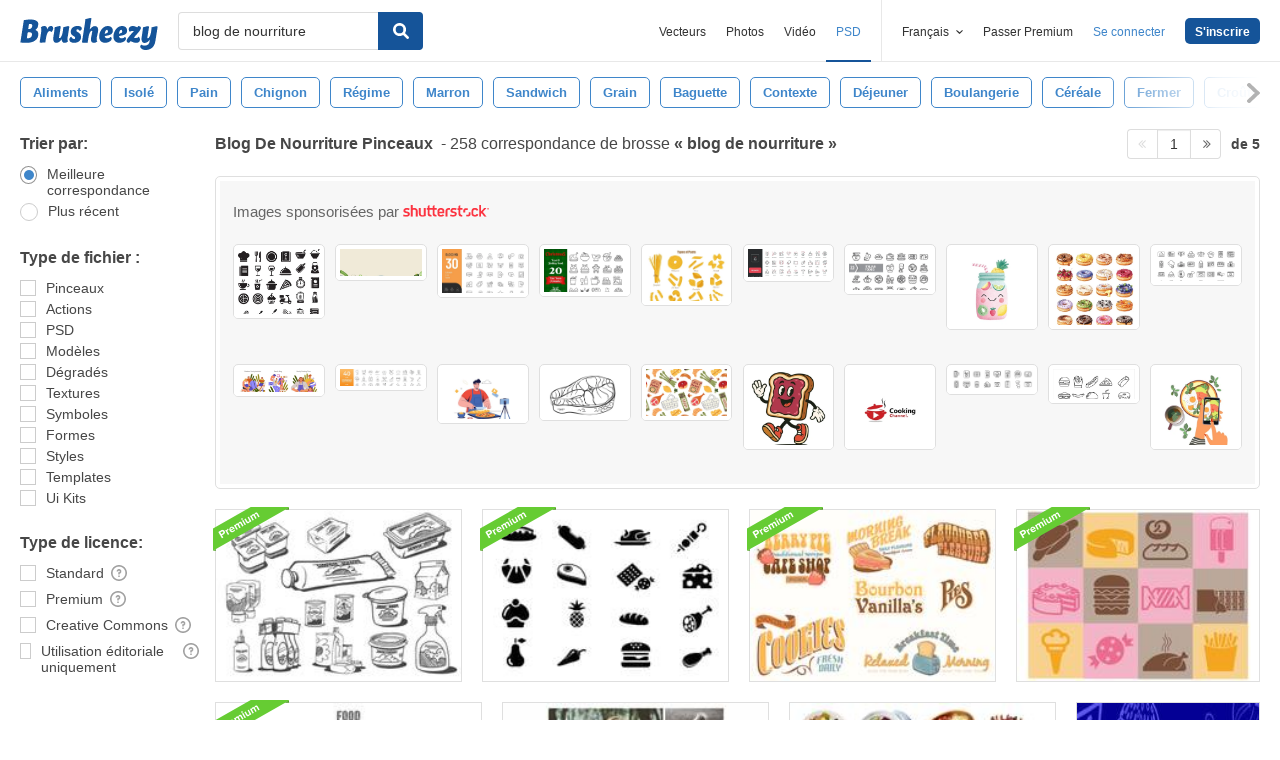

--- FILE ---
content_type: text/html; charset=utf-8
request_url: https://fr.brusheezy.com/libre/blog-de-nourriture
body_size: 45566
content:
<!DOCTYPE html>
<!--[if lt IE 7]>      <html lang="fr" xmlns:fb="http://developers.facebook.com/schema/" xmlns:og="http://opengraphprotocol.org/schema/" class="no-js lt-ie9 lt-ie8 lt-ie7"> <![endif]-->
<!--[if IE 7]>         <html lang="fr" xmlns:fb="http://developers.facebook.com/schema/" xmlns:og="http://opengraphprotocol.org/schema/" class="no-js lt-ie9 lt-ie8"> <![endif]-->
<!--[if IE 8]>         <html lang="fr" xmlns:fb="http://developers.facebook.com/schema/" xmlns:og="http://opengraphprotocol.org/schema/" class="no-js lt-ie9"> <![endif]-->
<!--[if IE 9]>         <html lang="fr" xmlns:fb="http://developers.facebook.com/schema/" xmlns:og="http://opengraphprotocol.org/schema/" class="no-js ie9"> <![endif]-->
<!--[if gt IE 9]><!--> <html lang="fr" xmlns:fb="http://developers.facebook.com/schema/" xmlns:og="http://opengraphprotocol.org/schema/" class="no-js"> <!--<![endif]-->
  <head>
	  <script type="text/javascript">window.country_code = "US";window.remote_ip_address = '3.19.32.172'</script>
              <!-- skipping hreflang -->

    
    <link rel="dns-prefetch" href="//static.brusheezy.com">
    <meta charset="utf-8">
    <meta http-equiv="X-UA-Compatible" content="IE=edge,chrome=1">
<script>window.NREUM||(NREUM={});NREUM.info={"beacon":"bam.nr-data.net","errorBeacon":"bam.nr-data.net","licenseKey":"NRJS-e38a0a5d9f3d7a161d2","applicationID":"682498450","transactionName":"J1kMFkBaWF9cREoRVwVEAQpXRhtAUVkS","queueTime":0,"applicationTime":297,"agent":""}</script>
<script>(window.NREUM||(NREUM={})).init={ajax:{deny_list:["bam.nr-data.net"]},feature_flags:["soft_nav"]};(window.NREUM||(NREUM={})).loader_config={licenseKey:"NRJS-e38a0a5d9f3d7a161d2",applicationID:"682498450",browserID:"682498528"};;/*! For license information please see nr-loader-rum-1.306.0.min.js.LICENSE.txt */
(()=>{var e,t,r={122:(e,t,r)=>{"use strict";r.d(t,{a:()=>i});var n=r(944);function i(e,t){try{if(!e||"object"!=typeof e)return(0,n.R)(3);if(!t||"object"!=typeof t)return(0,n.R)(4);const r=Object.create(Object.getPrototypeOf(t),Object.getOwnPropertyDescriptors(t)),a=0===Object.keys(r).length?e:r;for(let o in a)if(void 0!==e[o])try{if(null===e[o]){r[o]=null;continue}Array.isArray(e[o])&&Array.isArray(t[o])?r[o]=Array.from(new Set([...e[o],...t[o]])):"object"==typeof e[o]&&"object"==typeof t[o]?r[o]=i(e[o],t[o]):r[o]=e[o]}catch(e){r[o]||(0,n.R)(1,e)}return r}catch(e){(0,n.R)(2,e)}}},154:(e,t,r)=>{"use strict";r.d(t,{OF:()=>c,RI:()=>i,WN:()=>u,bv:()=>a,eN:()=>l,gm:()=>o,mw:()=>s,sb:()=>d});var n=r(863);const i="undefined"!=typeof window&&!!window.document,a="undefined"!=typeof WorkerGlobalScope&&("undefined"!=typeof self&&self instanceof WorkerGlobalScope&&self.navigator instanceof WorkerNavigator||"undefined"!=typeof globalThis&&globalThis instanceof WorkerGlobalScope&&globalThis.navigator instanceof WorkerNavigator),o=i?window:"undefined"!=typeof WorkerGlobalScope&&("undefined"!=typeof self&&self instanceof WorkerGlobalScope&&self||"undefined"!=typeof globalThis&&globalThis instanceof WorkerGlobalScope&&globalThis),s=Boolean("hidden"===o?.document?.visibilityState),c=/iPad|iPhone|iPod/.test(o.navigator?.userAgent),d=c&&"undefined"==typeof SharedWorker,u=((()=>{const e=o.navigator?.userAgent?.match(/Firefox[/\s](\d+\.\d+)/);Array.isArray(e)&&e.length>=2&&e[1]})(),Date.now()-(0,n.t)()),l=()=>"undefined"!=typeof PerformanceNavigationTiming&&o?.performance?.getEntriesByType("navigation")?.[0]?.responseStart},163:(e,t,r)=>{"use strict";r.d(t,{j:()=>E});var n=r(384),i=r(741);var a=r(555);r(860).K7.genericEvents;const o="experimental.resources",s="register",c=e=>{if(!e||"string"!=typeof e)return!1;try{document.createDocumentFragment().querySelector(e)}catch{return!1}return!0};var d=r(614),u=r(944),l=r(122);const f="[data-nr-mask]",g=e=>(0,l.a)(e,(()=>{const e={feature_flags:[],experimental:{allow_registered_children:!1,resources:!1},mask_selector:"*",block_selector:"[data-nr-block]",mask_input_options:{color:!1,date:!1,"datetime-local":!1,email:!1,month:!1,number:!1,range:!1,search:!1,tel:!1,text:!1,time:!1,url:!1,week:!1,textarea:!1,select:!1,password:!0}};return{ajax:{deny_list:void 0,block_internal:!0,enabled:!0,autoStart:!0},api:{get allow_registered_children(){return e.feature_flags.includes(s)||e.experimental.allow_registered_children},set allow_registered_children(t){e.experimental.allow_registered_children=t},duplicate_registered_data:!1},browser_consent_mode:{enabled:!1},distributed_tracing:{enabled:void 0,exclude_newrelic_header:void 0,cors_use_newrelic_header:void 0,cors_use_tracecontext_headers:void 0,allowed_origins:void 0},get feature_flags(){return e.feature_flags},set feature_flags(t){e.feature_flags=t},generic_events:{enabled:!0,autoStart:!0},harvest:{interval:30},jserrors:{enabled:!0,autoStart:!0},logging:{enabled:!0,autoStart:!0},metrics:{enabled:!0,autoStart:!0},obfuscate:void 0,page_action:{enabled:!0},page_view_event:{enabled:!0,autoStart:!0},page_view_timing:{enabled:!0,autoStart:!0},performance:{capture_marks:!1,capture_measures:!1,capture_detail:!0,resources:{get enabled(){return e.feature_flags.includes(o)||e.experimental.resources},set enabled(t){e.experimental.resources=t},asset_types:[],first_party_domains:[],ignore_newrelic:!0}},privacy:{cookies_enabled:!0},proxy:{assets:void 0,beacon:void 0},session:{expiresMs:d.wk,inactiveMs:d.BB},session_replay:{autoStart:!0,enabled:!1,preload:!1,sampling_rate:10,error_sampling_rate:100,collect_fonts:!1,inline_images:!1,fix_stylesheets:!0,mask_all_inputs:!0,get mask_text_selector(){return e.mask_selector},set mask_text_selector(t){c(t)?e.mask_selector="".concat(t,",").concat(f):""===t||null===t?e.mask_selector=f:(0,u.R)(5,t)},get block_class(){return"nr-block"},get ignore_class(){return"nr-ignore"},get mask_text_class(){return"nr-mask"},get block_selector(){return e.block_selector},set block_selector(t){c(t)?e.block_selector+=",".concat(t):""!==t&&(0,u.R)(6,t)},get mask_input_options(){return e.mask_input_options},set mask_input_options(t){t&&"object"==typeof t?e.mask_input_options={...t,password:!0}:(0,u.R)(7,t)}},session_trace:{enabled:!0,autoStart:!0},soft_navigations:{enabled:!0,autoStart:!0},spa:{enabled:!0,autoStart:!0},ssl:void 0,user_actions:{enabled:!0,elementAttributes:["id","className","tagName","type"]}}})());var p=r(154),m=r(324);let h=0;const v={buildEnv:m.F3,distMethod:m.Xs,version:m.xv,originTime:p.WN},b={consented:!1},y={appMetadata:{},get consented(){return this.session?.state?.consent||b.consented},set consented(e){b.consented=e},customTransaction:void 0,denyList:void 0,disabled:!1,harvester:void 0,isolatedBacklog:!1,isRecording:!1,loaderType:void 0,maxBytes:3e4,obfuscator:void 0,onerror:void 0,ptid:void 0,releaseIds:{},session:void 0,timeKeeper:void 0,registeredEntities:[],jsAttributesMetadata:{bytes:0},get harvestCount(){return++h}},_=e=>{const t=(0,l.a)(e,y),r=Object.keys(v).reduce((e,t)=>(e[t]={value:v[t],writable:!1,configurable:!0,enumerable:!0},e),{});return Object.defineProperties(t,r)};var w=r(701);const x=e=>{const t=e.startsWith("http");e+="/",r.p=t?e:"https://"+e};var S=r(836),k=r(241);const R={accountID:void 0,trustKey:void 0,agentID:void 0,licenseKey:void 0,applicationID:void 0,xpid:void 0},A=e=>(0,l.a)(e,R),T=new Set;function E(e,t={},r,o){let{init:s,info:c,loader_config:d,runtime:u={},exposed:l=!0}=t;if(!c){const e=(0,n.pV)();s=e.init,c=e.info,d=e.loader_config}e.init=g(s||{}),e.loader_config=A(d||{}),c.jsAttributes??={},p.bv&&(c.jsAttributes.isWorker=!0),e.info=(0,a.D)(c);const f=e.init,m=[c.beacon,c.errorBeacon];T.has(e.agentIdentifier)||(f.proxy.assets&&(x(f.proxy.assets),m.push(f.proxy.assets)),f.proxy.beacon&&m.push(f.proxy.beacon),e.beacons=[...m],function(e){const t=(0,n.pV)();Object.getOwnPropertyNames(i.W.prototype).forEach(r=>{const n=i.W.prototype[r];if("function"!=typeof n||"constructor"===n)return;let a=t[r];e[r]&&!1!==e.exposed&&"micro-agent"!==e.runtime?.loaderType&&(t[r]=(...t)=>{const n=e[r](...t);return a?a(...t):n})})}(e),(0,n.US)("activatedFeatures",w.B),e.runSoftNavOverSpa&&=!0===f.soft_navigations.enabled&&f.feature_flags.includes("soft_nav")),u.denyList=[...f.ajax.deny_list||[],...f.ajax.block_internal?m:[]],u.ptid=e.agentIdentifier,u.loaderType=r,e.runtime=_(u),T.has(e.agentIdentifier)||(e.ee=S.ee.get(e.agentIdentifier),e.exposed=l,(0,k.W)({agentIdentifier:e.agentIdentifier,drained:!!w.B?.[e.agentIdentifier],type:"lifecycle",name:"initialize",feature:void 0,data:e.config})),T.add(e.agentIdentifier)}},234:(e,t,r)=>{"use strict";r.d(t,{W:()=>a});var n=r(836),i=r(687);class a{constructor(e,t){this.agentIdentifier=e,this.ee=n.ee.get(e),this.featureName=t,this.blocked=!1}deregisterDrain(){(0,i.x3)(this.agentIdentifier,this.featureName)}}},241:(e,t,r)=>{"use strict";r.d(t,{W:()=>a});var n=r(154);const i="newrelic";function a(e={}){try{n.gm.dispatchEvent(new CustomEvent(i,{detail:e}))}catch(e){}}},261:(e,t,r)=>{"use strict";r.d(t,{$9:()=>d,BL:()=>s,CH:()=>g,Dl:()=>_,Fw:()=>y,PA:()=>h,Pl:()=>n,Pv:()=>k,Tb:()=>l,U2:()=>a,V1:()=>S,Wb:()=>x,bt:()=>b,cD:()=>v,d3:()=>w,dT:()=>c,eY:()=>p,fF:()=>f,hG:()=>i,k6:()=>o,nb:()=>m,o5:()=>u});const n="api-",i="addPageAction",a="addToTrace",o="addRelease",s="finished",c="interaction",d="log",u="noticeError",l="pauseReplay",f="recordCustomEvent",g="recordReplay",p="register",m="setApplicationVersion",h="setCurrentRouteName",v="setCustomAttribute",b="setErrorHandler",y="setPageViewName",_="setUserId",w="start",x="wrapLogger",S="measure",k="consent"},289:(e,t,r)=>{"use strict";r.d(t,{GG:()=>o,Qr:()=>c,sB:()=>s});var n=r(878),i=r(389);function a(){return"undefined"==typeof document||"complete"===document.readyState}function o(e,t){if(a())return e();const r=(0,i.J)(e),o=setInterval(()=>{a()&&(clearInterval(o),r())},500);(0,n.sp)("load",r,t)}function s(e){if(a())return e();(0,n.DD)("DOMContentLoaded",e)}function c(e){if(a())return e();(0,n.sp)("popstate",e)}},324:(e,t,r)=>{"use strict";r.d(t,{F3:()=>i,Xs:()=>a,xv:()=>n});const n="1.306.0",i="PROD",a="CDN"},374:(e,t,r)=>{r.nc=(()=>{try{return document?.currentScript?.nonce}catch(e){}return""})()},384:(e,t,r)=>{"use strict";r.d(t,{NT:()=>o,US:()=>u,Zm:()=>s,bQ:()=>d,dV:()=>c,pV:()=>l});var n=r(154),i=r(863),a=r(910);const o={beacon:"bam.nr-data.net",errorBeacon:"bam.nr-data.net"};function s(){return n.gm.NREUM||(n.gm.NREUM={}),void 0===n.gm.newrelic&&(n.gm.newrelic=n.gm.NREUM),n.gm.NREUM}function c(){let e=s();return e.o||(e.o={ST:n.gm.setTimeout,SI:n.gm.setImmediate||n.gm.setInterval,CT:n.gm.clearTimeout,XHR:n.gm.XMLHttpRequest,REQ:n.gm.Request,EV:n.gm.Event,PR:n.gm.Promise,MO:n.gm.MutationObserver,FETCH:n.gm.fetch,WS:n.gm.WebSocket},(0,a.i)(...Object.values(e.o))),e}function d(e,t){let r=s();r.initializedAgents??={},t.initializedAt={ms:(0,i.t)(),date:new Date},r.initializedAgents[e]=t}function u(e,t){s()[e]=t}function l(){return function(){let e=s();const t=e.info||{};e.info={beacon:o.beacon,errorBeacon:o.errorBeacon,...t}}(),function(){let e=s();const t=e.init||{};e.init={...t}}(),c(),function(){let e=s();const t=e.loader_config||{};e.loader_config={...t}}(),s()}},389:(e,t,r)=>{"use strict";function n(e,t=500,r={}){const n=r?.leading||!1;let i;return(...r)=>{n&&void 0===i&&(e.apply(this,r),i=setTimeout(()=>{i=clearTimeout(i)},t)),n||(clearTimeout(i),i=setTimeout(()=>{e.apply(this,r)},t))}}function i(e){let t=!1;return(...r)=>{t||(t=!0,e.apply(this,r))}}r.d(t,{J:()=>i,s:()=>n})},555:(e,t,r)=>{"use strict";r.d(t,{D:()=>s,f:()=>o});var n=r(384),i=r(122);const a={beacon:n.NT.beacon,errorBeacon:n.NT.errorBeacon,licenseKey:void 0,applicationID:void 0,sa:void 0,queueTime:void 0,applicationTime:void 0,ttGuid:void 0,user:void 0,account:void 0,product:void 0,extra:void 0,jsAttributes:{},userAttributes:void 0,atts:void 0,transactionName:void 0,tNamePlain:void 0};function o(e){try{return!!e.licenseKey&&!!e.errorBeacon&&!!e.applicationID}catch(e){return!1}}const s=e=>(0,i.a)(e,a)},566:(e,t,r)=>{"use strict";r.d(t,{LA:()=>s,bz:()=>o});var n=r(154);const i="xxxxxxxx-xxxx-4xxx-yxxx-xxxxxxxxxxxx";function a(e,t){return e?15&e[t]:16*Math.random()|0}function o(){const e=n.gm?.crypto||n.gm?.msCrypto;let t,r=0;return e&&e.getRandomValues&&(t=e.getRandomValues(new Uint8Array(30))),i.split("").map(e=>"x"===e?a(t,r++).toString(16):"y"===e?(3&a()|8).toString(16):e).join("")}function s(e){const t=n.gm?.crypto||n.gm?.msCrypto;let r,i=0;t&&t.getRandomValues&&(r=t.getRandomValues(new Uint8Array(e)));const o=[];for(var s=0;s<e;s++)o.push(a(r,i++).toString(16));return o.join("")}},606:(e,t,r)=>{"use strict";r.d(t,{i:()=>a});var n=r(908);a.on=o;var i=a.handlers={};function a(e,t,r,a){o(a||n.d,i,e,t,r)}function o(e,t,r,i,a){a||(a="feature"),e||(e=n.d);var o=t[a]=t[a]||{};(o[r]=o[r]||[]).push([e,i])}},607:(e,t,r)=>{"use strict";r.d(t,{W:()=>n});const n=(0,r(566).bz)()},614:(e,t,r)=>{"use strict";r.d(t,{BB:()=>o,H3:()=>n,g:()=>d,iL:()=>c,tS:()=>s,uh:()=>i,wk:()=>a});const n="NRBA",i="SESSION",a=144e5,o=18e5,s={STARTED:"session-started",PAUSE:"session-pause",RESET:"session-reset",RESUME:"session-resume",UPDATE:"session-update"},c={SAME_TAB:"same-tab",CROSS_TAB:"cross-tab"},d={OFF:0,FULL:1,ERROR:2}},630:(e,t,r)=>{"use strict";r.d(t,{T:()=>n});const n=r(860).K7.pageViewEvent},646:(e,t,r)=>{"use strict";r.d(t,{y:()=>n});class n{constructor(e){this.contextId=e}}},687:(e,t,r)=>{"use strict";r.d(t,{Ak:()=>d,Ze:()=>f,x3:()=>u});var n=r(241),i=r(836),a=r(606),o=r(860),s=r(646);const c={};function d(e,t){const r={staged:!1,priority:o.P3[t]||0};l(e),c[e].get(t)||c[e].set(t,r)}function u(e,t){e&&c[e]&&(c[e].get(t)&&c[e].delete(t),p(e,t,!1),c[e].size&&g(e))}function l(e){if(!e)throw new Error("agentIdentifier required");c[e]||(c[e]=new Map)}function f(e="",t="feature",r=!1){if(l(e),!e||!c[e].get(t)||r)return p(e,t);c[e].get(t).staged=!0,g(e)}function g(e){const t=Array.from(c[e]);t.every(([e,t])=>t.staged)&&(t.sort((e,t)=>e[1].priority-t[1].priority),t.forEach(([t])=>{c[e].delete(t),p(e,t)}))}function p(e,t,r=!0){const o=e?i.ee.get(e):i.ee,c=a.i.handlers;if(!o.aborted&&o.backlog&&c){if((0,n.W)({agentIdentifier:e,type:"lifecycle",name:"drain",feature:t}),r){const e=o.backlog[t],r=c[t];if(r){for(let t=0;e&&t<e.length;++t)m(e[t],r);Object.entries(r).forEach(([e,t])=>{Object.values(t||{}).forEach(t=>{t[0]?.on&&t[0]?.context()instanceof s.y&&t[0].on(e,t[1])})})}}o.isolatedBacklog||delete c[t],o.backlog[t]=null,o.emit("drain-"+t,[])}}function m(e,t){var r=e[1];Object.values(t[r]||{}).forEach(t=>{var r=e[0];if(t[0]===r){var n=t[1],i=e[3],a=e[2];n.apply(i,a)}})}},699:(e,t,r)=>{"use strict";r.d(t,{It:()=>a,KC:()=>s,No:()=>i,qh:()=>o});var n=r(860);const i=16e3,a=1e6,o="SESSION_ERROR",s={[n.K7.logging]:!0,[n.K7.genericEvents]:!1,[n.K7.jserrors]:!1,[n.K7.ajax]:!1}},701:(e,t,r)=>{"use strict";r.d(t,{B:()=>a,t:()=>o});var n=r(241);const i=new Set,a={};function o(e,t){const r=t.agentIdentifier;a[r]??={},e&&"object"==typeof e&&(i.has(r)||(t.ee.emit("rumresp",[e]),a[r]=e,i.add(r),(0,n.W)({agentIdentifier:r,loaded:!0,drained:!0,type:"lifecycle",name:"load",feature:void 0,data:e})))}},741:(e,t,r)=>{"use strict";r.d(t,{W:()=>a});var n=r(944),i=r(261);class a{#e(e,...t){if(this[e]!==a.prototype[e])return this[e](...t);(0,n.R)(35,e)}addPageAction(e,t){return this.#e(i.hG,e,t)}register(e){return this.#e(i.eY,e)}recordCustomEvent(e,t){return this.#e(i.fF,e,t)}setPageViewName(e,t){return this.#e(i.Fw,e,t)}setCustomAttribute(e,t,r){return this.#e(i.cD,e,t,r)}noticeError(e,t){return this.#e(i.o5,e,t)}setUserId(e){return this.#e(i.Dl,e)}setApplicationVersion(e){return this.#e(i.nb,e)}setErrorHandler(e){return this.#e(i.bt,e)}addRelease(e,t){return this.#e(i.k6,e,t)}log(e,t){return this.#e(i.$9,e,t)}start(){return this.#e(i.d3)}finished(e){return this.#e(i.BL,e)}recordReplay(){return this.#e(i.CH)}pauseReplay(){return this.#e(i.Tb)}addToTrace(e){return this.#e(i.U2,e)}setCurrentRouteName(e){return this.#e(i.PA,e)}interaction(e){return this.#e(i.dT,e)}wrapLogger(e,t,r){return this.#e(i.Wb,e,t,r)}measure(e,t){return this.#e(i.V1,e,t)}consent(e){return this.#e(i.Pv,e)}}},782:(e,t,r)=>{"use strict";r.d(t,{T:()=>n});const n=r(860).K7.pageViewTiming},836:(e,t,r)=>{"use strict";r.d(t,{P:()=>s,ee:()=>c});var n=r(384),i=r(990),a=r(646),o=r(607);const s="nr@context:".concat(o.W),c=function e(t,r){var n={},o={},u={},l=!1;try{l=16===r.length&&d.initializedAgents?.[r]?.runtime.isolatedBacklog}catch(e){}var f={on:p,addEventListener:p,removeEventListener:function(e,t){var r=n[e];if(!r)return;for(var i=0;i<r.length;i++)r[i]===t&&r.splice(i,1)},emit:function(e,r,n,i,a){!1!==a&&(a=!0);if(c.aborted&&!i)return;t&&a&&t.emit(e,r,n);var s=g(n);m(e).forEach(e=>{e.apply(s,r)});var d=v()[o[e]];d&&d.push([f,e,r,s]);return s},get:h,listeners:m,context:g,buffer:function(e,t){const r=v();if(t=t||"feature",f.aborted)return;Object.entries(e||{}).forEach(([e,n])=>{o[n]=t,t in r||(r[t]=[])})},abort:function(){f._aborted=!0,Object.keys(f.backlog).forEach(e=>{delete f.backlog[e]})},isBuffering:function(e){return!!v()[o[e]]},debugId:r,backlog:l?{}:t&&"object"==typeof t.backlog?t.backlog:{},isolatedBacklog:l};return Object.defineProperty(f,"aborted",{get:()=>{let e=f._aborted||!1;return e||(t&&(e=t.aborted),e)}}),f;function g(e){return e&&e instanceof a.y?e:e?(0,i.I)(e,s,()=>new a.y(s)):new a.y(s)}function p(e,t){n[e]=m(e).concat(t)}function m(e){return n[e]||[]}function h(t){return u[t]=u[t]||e(f,t)}function v(){return f.backlog}}(void 0,"globalEE"),d=(0,n.Zm)();d.ee||(d.ee=c)},843:(e,t,r)=>{"use strict";r.d(t,{G:()=>a,u:()=>i});var n=r(878);function i(e,t=!1,r,i){(0,n.DD)("visibilitychange",function(){if(t)return void("hidden"===document.visibilityState&&e());e(document.visibilityState)},r,i)}function a(e,t,r){(0,n.sp)("pagehide",e,t,r)}},860:(e,t,r)=>{"use strict";r.d(t,{$J:()=>u,K7:()=>c,P3:()=>d,XX:()=>i,Yy:()=>s,df:()=>a,qY:()=>n,v4:()=>o});const n="events",i="jserrors",a="browser/blobs",o="rum",s="browser/logs",c={ajax:"ajax",genericEvents:"generic_events",jserrors:i,logging:"logging",metrics:"metrics",pageAction:"page_action",pageViewEvent:"page_view_event",pageViewTiming:"page_view_timing",sessionReplay:"session_replay",sessionTrace:"session_trace",softNav:"soft_navigations",spa:"spa"},d={[c.pageViewEvent]:1,[c.pageViewTiming]:2,[c.metrics]:3,[c.jserrors]:4,[c.spa]:5,[c.ajax]:6,[c.sessionTrace]:7,[c.softNav]:8,[c.sessionReplay]:9,[c.logging]:10,[c.genericEvents]:11},u={[c.pageViewEvent]:o,[c.pageViewTiming]:n,[c.ajax]:n,[c.spa]:n,[c.softNav]:n,[c.metrics]:i,[c.jserrors]:i,[c.sessionTrace]:a,[c.sessionReplay]:a,[c.logging]:s,[c.genericEvents]:"ins"}},863:(e,t,r)=>{"use strict";function n(){return Math.floor(performance.now())}r.d(t,{t:()=>n})},878:(e,t,r)=>{"use strict";function n(e,t){return{capture:e,passive:!1,signal:t}}function i(e,t,r=!1,i){window.addEventListener(e,t,n(r,i))}function a(e,t,r=!1,i){document.addEventListener(e,t,n(r,i))}r.d(t,{DD:()=>a,jT:()=>n,sp:()=>i})},908:(e,t,r)=>{"use strict";r.d(t,{d:()=>n,p:()=>i});var n=r(836).ee.get("handle");function i(e,t,r,i,a){a?(a.buffer([e],i),a.emit(e,t,r)):(n.buffer([e],i),n.emit(e,t,r))}},910:(e,t,r)=>{"use strict";r.d(t,{i:()=>a});var n=r(944);const i=new Map;function a(...e){return e.every(e=>{if(i.has(e))return i.get(e);const t="function"==typeof e?e.toString():"",r=t.includes("[native code]"),a=t.includes("nrWrapper");return r||a||(0,n.R)(64,e?.name||t),i.set(e,r),r})}},944:(e,t,r)=>{"use strict";r.d(t,{R:()=>i});var n=r(241);function i(e,t){"function"==typeof console.debug&&(console.debug("New Relic Warning: https://github.com/newrelic/newrelic-browser-agent/blob/main/docs/warning-codes.md#".concat(e),t),(0,n.W)({agentIdentifier:null,drained:null,type:"data",name:"warn",feature:"warn",data:{code:e,secondary:t}}))}},969:(e,t,r)=>{"use strict";r.d(t,{TZ:()=>n,XG:()=>s,rs:()=>i,xV:()=>o,z_:()=>a});const n=r(860).K7.metrics,i="sm",a="cm",o="storeSupportabilityMetrics",s="storeEventMetrics"},990:(e,t,r)=>{"use strict";r.d(t,{I:()=>i});var n=Object.prototype.hasOwnProperty;function i(e,t,r){if(n.call(e,t))return e[t];var i=r();if(Object.defineProperty&&Object.keys)try{return Object.defineProperty(e,t,{value:i,writable:!0,enumerable:!1}),i}catch(e){}return e[t]=i,i}}},n={};function i(e){var t=n[e];if(void 0!==t)return t.exports;var a=n[e]={exports:{}};return r[e](a,a.exports,i),a.exports}i.m=r,i.d=(e,t)=>{for(var r in t)i.o(t,r)&&!i.o(e,r)&&Object.defineProperty(e,r,{enumerable:!0,get:t[r]})},i.f={},i.e=e=>Promise.all(Object.keys(i.f).reduce((t,r)=>(i.f[r](e,t),t),[])),i.u=e=>"nr-rum-1.306.0.min.js",i.o=(e,t)=>Object.prototype.hasOwnProperty.call(e,t),e={},t="NRBA-1.306.0.PROD:",i.l=(r,n,a,o)=>{if(e[r])e[r].push(n);else{var s,c;if(void 0!==a)for(var d=document.getElementsByTagName("script"),u=0;u<d.length;u++){var l=d[u];if(l.getAttribute("src")==r||l.getAttribute("data-webpack")==t+a){s=l;break}}if(!s){c=!0;var f={296:"sha512-XHJAyYwsxAD4jnOFenBf2aq49/pv28jKOJKs7YGQhagYYI2Zk8nHflZPdd7WiilkmEkgIZQEFX4f1AJMoyzKwA=="};(s=document.createElement("script")).charset="utf-8",i.nc&&s.setAttribute("nonce",i.nc),s.setAttribute("data-webpack",t+a),s.src=r,0!==s.src.indexOf(window.location.origin+"/")&&(s.crossOrigin="anonymous"),f[o]&&(s.integrity=f[o])}e[r]=[n];var g=(t,n)=>{s.onerror=s.onload=null,clearTimeout(p);var i=e[r];if(delete e[r],s.parentNode&&s.parentNode.removeChild(s),i&&i.forEach(e=>e(n)),t)return t(n)},p=setTimeout(g.bind(null,void 0,{type:"timeout",target:s}),12e4);s.onerror=g.bind(null,s.onerror),s.onload=g.bind(null,s.onload),c&&document.head.appendChild(s)}},i.r=e=>{"undefined"!=typeof Symbol&&Symbol.toStringTag&&Object.defineProperty(e,Symbol.toStringTag,{value:"Module"}),Object.defineProperty(e,"__esModule",{value:!0})},i.p="https://js-agent.newrelic.com/",(()=>{var e={374:0,840:0};i.f.j=(t,r)=>{var n=i.o(e,t)?e[t]:void 0;if(0!==n)if(n)r.push(n[2]);else{var a=new Promise((r,i)=>n=e[t]=[r,i]);r.push(n[2]=a);var o=i.p+i.u(t),s=new Error;i.l(o,r=>{if(i.o(e,t)&&(0!==(n=e[t])&&(e[t]=void 0),n)){var a=r&&("load"===r.type?"missing":r.type),o=r&&r.target&&r.target.src;s.message="Loading chunk "+t+" failed: ("+a+": "+o+")",s.name="ChunkLoadError",s.type=a,s.request=o,n[1](s)}},"chunk-"+t,t)}};var t=(t,r)=>{var n,a,[o,s,c]=r,d=0;if(o.some(t=>0!==e[t])){for(n in s)i.o(s,n)&&(i.m[n]=s[n]);if(c)c(i)}for(t&&t(r);d<o.length;d++)a=o[d],i.o(e,a)&&e[a]&&e[a][0](),e[a]=0},r=self["webpackChunk:NRBA-1.306.0.PROD"]=self["webpackChunk:NRBA-1.306.0.PROD"]||[];r.forEach(t.bind(null,0)),r.push=t.bind(null,r.push.bind(r))})(),(()=>{"use strict";i(374);var e=i(566),t=i(741);class r extends t.W{agentIdentifier=(0,e.LA)(16)}var n=i(860);const a=Object.values(n.K7);var o=i(163);var s=i(908),c=i(863),d=i(261),u=i(241),l=i(944),f=i(701),g=i(969);function p(e,t,i,a){const o=a||i;!o||o[e]&&o[e]!==r.prototype[e]||(o[e]=function(){(0,s.p)(g.xV,["API/"+e+"/called"],void 0,n.K7.metrics,i.ee),(0,u.W)({agentIdentifier:i.agentIdentifier,drained:!!f.B?.[i.agentIdentifier],type:"data",name:"api",feature:d.Pl+e,data:{}});try{return t.apply(this,arguments)}catch(e){(0,l.R)(23,e)}})}function m(e,t,r,n,i){const a=e.info;null===r?delete a.jsAttributes[t]:a.jsAttributes[t]=r,(i||null===r)&&(0,s.p)(d.Pl+n,[(0,c.t)(),t,r],void 0,"session",e.ee)}var h=i(687),v=i(234),b=i(289),y=i(154),_=i(384);const w=e=>y.RI&&!0===e?.privacy.cookies_enabled;function x(e){return!!(0,_.dV)().o.MO&&w(e)&&!0===e?.session_trace.enabled}var S=i(389),k=i(699);class R extends v.W{constructor(e,t){super(e.agentIdentifier,t),this.agentRef=e,this.abortHandler=void 0,this.featAggregate=void 0,this.loadedSuccessfully=void 0,this.onAggregateImported=new Promise(e=>{this.loadedSuccessfully=e}),this.deferred=Promise.resolve(),!1===e.init[this.featureName].autoStart?this.deferred=new Promise((t,r)=>{this.ee.on("manual-start-all",(0,S.J)(()=>{(0,h.Ak)(e.agentIdentifier,this.featureName),t()}))}):(0,h.Ak)(e.agentIdentifier,t)}importAggregator(e,t,r={}){if(this.featAggregate)return;const n=async()=>{let n;await this.deferred;try{if(w(e.init)){const{setupAgentSession:t}=await i.e(296).then(i.bind(i,305));n=t(e)}}catch(e){(0,l.R)(20,e),this.ee.emit("internal-error",[e]),(0,s.p)(k.qh,[e],void 0,this.featureName,this.ee)}try{if(!this.#t(this.featureName,n,e.init))return(0,h.Ze)(this.agentIdentifier,this.featureName),void this.loadedSuccessfully(!1);const{Aggregate:i}=await t();this.featAggregate=new i(e,r),e.runtime.harvester.initializedAggregates.push(this.featAggregate),this.loadedSuccessfully(!0)}catch(e){(0,l.R)(34,e),this.abortHandler?.(),(0,h.Ze)(this.agentIdentifier,this.featureName,!0),this.loadedSuccessfully(!1),this.ee&&this.ee.abort()}};y.RI?(0,b.GG)(()=>n(),!0):n()}#t(e,t,r){if(this.blocked)return!1;switch(e){case n.K7.sessionReplay:return x(r)&&!!t;case n.K7.sessionTrace:return!!t;default:return!0}}}var A=i(630),T=i(614);class E extends R{static featureName=A.T;constructor(e){var t;super(e,A.T),this.setupInspectionEvents(e.agentIdentifier),t=e,p(d.Fw,function(e,r){"string"==typeof e&&("/"!==e.charAt(0)&&(e="/"+e),t.runtime.customTransaction=(r||"http://custom.transaction")+e,(0,s.p)(d.Pl+d.Fw,[(0,c.t)()],void 0,void 0,t.ee))},t),this.importAggregator(e,()=>i.e(296).then(i.bind(i,943)))}setupInspectionEvents(e){const t=(t,r)=>{t&&(0,u.W)({agentIdentifier:e,timeStamp:t.timeStamp,loaded:"complete"===t.target.readyState,type:"window",name:r,data:t.target.location+""})};(0,b.sB)(e=>{t(e,"DOMContentLoaded")}),(0,b.GG)(e=>{t(e,"load")}),(0,b.Qr)(e=>{t(e,"navigate")}),this.ee.on(T.tS.UPDATE,(t,r)=>{(0,u.W)({agentIdentifier:e,type:"lifecycle",name:"session",data:r})})}}var N=i(843),I=i(782);class j extends R{static featureName=I.T;constructor(e){super(e,I.T),y.RI&&((0,N.u)(()=>(0,s.p)("docHidden",[(0,c.t)()],void 0,I.T,this.ee),!0),(0,N.G)(()=>(0,s.p)("winPagehide",[(0,c.t)()],void 0,I.T,this.ee)),this.importAggregator(e,()=>i.e(296).then(i.bind(i,117))))}}class P extends R{static featureName=g.TZ;constructor(e){super(e,g.TZ),y.RI&&document.addEventListener("securitypolicyviolation",e=>{(0,s.p)(g.xV,["Generic/CSPViolation/Detected"],void 0,this.featureName,this.ee)}),this.importAggregator(e,()=>i.e(296).then(i.bind(i,623)))}}new class extends r{constructor(e){var t;(super(),y.gm)?(this.features={},(0,_.bQ)(this.agentIdentifier,this),this.desiredFeatures=new Set(e.features||[]),this.desiredFeatures.add(E),this.runSoftNavOverSpa=[...this.desiredFeatures].some(e=>e.featureName===n.K7.softNav),(0,o.j)(this,e,e.loaderType||"agent"),t=this,p(d.cD,function(e,r,n=!1){if("string"==typeof e){if(["string","number","boolean"].includes(typeof r)||null===r)return m(t,e,r,d.cD,n);(0,l.R)(40,typeof r)}else(0,l.R)(39,typeof e)},t),function(e){p(d.Dl,function(t){if("string"==typeof t||null===t)return m(e,"enduser.id",t,d.Dl,!0);(0,l.R)(41,typeof t)},e)}(this),function(e){p(d.nb,function(t){if("string"==typeof t||null===t)return m(e,"application.version",t,d.nb,!1);(0,l.R)(42,typeof t)},e)}(this),function(e){p(d.d3,function(){e.ee.emit("manual-start-all")},e)}(this),function(e){p(d.Pv,function(t=!0){if("boolean"==typeof t){if((0,s.p)(d.Pl+d.Pv,[t],void 0,"session",e.ee),e.runtime.consented=t,t){const t=e.features.page_view_event;t.onAggregateImported.then(e=>{const r=t.featAggregate;e&&!r.sentRum&&r.sendRum()})}}else(0,l.R)(65,typeof t)},e)}(this),this.run()):(0,l.R)(21)}get config(){return{info:this.info,init:this.init,loader_config:this.loader_config,runtime:this.runtime}}get api(){return this}run(){try{const e=function(e){const t={};return a.forEach(r=>{t[r]=!!e[r]?.enabled}),t}(this.init),t=[...this.desiredFeatures];t.sort((e,t)=>n.P3[e.featureName]-n.P3[t.featureName]),t.forEach(t=>{if(!e[t.featureName]&&t.featureName!==n.K7.pageViewEvent)return;if(this.runSoftNavOverSpa&&t.featureName===n.K7.spa)return;if(!this.runSoftNavOverSpa&&t.featureName===n.K7.softNav)return;const r=function(e){switch(e){case n.K7.ajax:return[n.K7.jserrors];case n.K7.sessionTrace:return[n.K7.ajax,n.K7.pageViewEvent];case n.K7.sessionReplay:return[n.K7.sessionTrace];case n.K7.pageViewTiming:return[n.K7.pageViewEvent];default:return[]}}(t.featureName).filter(e=>!(e in this.features));r.length>0&&(0,l.R)(36,{targetFeature:t.featureName,missingDependencies:r}),this.features[t.featureName]=new t(this)})}catch(e){(0,l.R)(22,e);for(const e in this.features)this.features[e].abortHandler?.();const t=(0,_.Zm)();delete t.initializedAgents[this.agentIdentifier]?.features,delete this.sharedAggregator;return t.ee.get(this.agentIdentifier).abort(),!1}}}({features:[E,j,P],loaderType:"lite"})})()})();</script>
    <meta name="viewport" content="width=device-width, initial-scale=1.0, minimum-scale=1.0" />
    <title>Blog De Nourriture Gratuit Pinceaux - (258 Telechargements Gratuit)</title>
<meta content="258 Meilleur Blog De Nourriture Gratuit Pinceau Téléchargements de la communauté Vecteezy. Blog De Nourriture Gratuit Pinceaux sous licence creative commons, source ouverte et bien plus !" name="description" />
<meta content="Brusheezy" property="og:site_name" />
<meta content="Blog De Nourriture Gratuit Pinceaux - (258 Telechargements Gratuit)" property="og:title" />
<meta content="https://fr.brusheezy.com/libre/blog-de-nourriture" property="og:url" />
<meta content="fr_FR" property="og:locale" />
<meta content="en_US" property="og:locale:alternate" />
<meta content="de_DE" property="og:locale:alternate" />
<meta content="es_ES" property="og:locale:alternate" />
<meta content="nl_NL" property="og:locale:alternate" />
<meta content="pt_BR" property="og:locale:alternate" />
<meta content="sv_SE" property="og:locale:alternate" />
<meta content="https://static.brusheezy.com/system/resources/previews/000/057/355/original/57355.jpg" property="og:image" />
    <link href="/favicon.ico" rel="shortcut icon"></link><link href="/favicon.png" rel="icon" sizes="48x48" type="image/png"></link><link href="/apple-touch-icon-precomposed.png" rel="apple-touch-icon-precomposed"></link>
    <link href="https://maxcdn.bootstrapcdn.com/font-awesome/4.6.3/css/font-awesome.min.css" media="screen" rel="stylesheet" type="text/css" />
    <script src="https://static.brusheezy.com/assets/modernizr.custom.83825-93372fb200ead74f1d44254d993c5440.js" type="text/javascript"></script>
    <link href="https://static.brusheezy.com/assets/application-e6fc89b3e1f8c6290743690971644994.css" media="screen" rel="stylesheet" type="text/css" />
    <link href="https://static.brusheezy.com/assets/print-ac38768f09270df2214d2c500c647adc.css" media="print" rel="stylesheet" type="text/css" />
    <link href="https://feeds.feedburner.com/eezyinc/brusheezy-images" rel="alternate" title="RSS" type="application/rss+xml" />

          <link rel="canonical" href="https://fr.brusheezy.com/libre/blog-de-nourriture">


    <meta content="authenticity_token" name="csrf-param" />
<meta content="Jr77+woX4qj2eO4iawjIQkDfn+QUXmQWTXrKsBEz9qM=" name="csrf-token" />
    <!-- Begin TextBlock "HTML - Head" -->
<meta name="google-site-verification" content="pfGHD8M12iD8MZoiUsSycicUuSitnj2scI2cB_MvoYw" />
<meta name="google-site-verification" content="b4_frnI9j9l6Hs7d1QntimjvrZOtJ8x8ykl7RfeJS2Y" />
<meta name="tinfoil-site-verification" content="6d4a376b35cc11699dd86a787c7b5ae10b5c70f0" />
<meta name="msvalidate.01" content="9E7A3F56C01FB9B69FCDD1FBD287CAE4" />
<meta name="p:domain_verify" content="e95f03b955f8191de30e476f8527821e"/>
<meta property="fb:page_id" content="111431139680" />
<meta name="google" content="nositelinkssearchbox" />
<meta name="referrer" content="unsafe-url" />
<!--<script type="text/javascript" src="http://api.xeezy.com/api.min.js"></script>-->
<!--<script async src="//cdn-s2s.buysellads.net/pub/brusheezy.js" data-cfasync="false"></script>-->
<link href="https://plus.google.com/116840303500574370724" rel="publisher" />

<script>
  var iStockCoupon = { 
    // --- ADMIN CONIG----
    Code: 'EEZYOFF14', 
    Message: 'Hurry! Offer Expires 10/31/2013',
    // -------------------

    showPopup: function() {
      var win = window.open("", "istock-sale", "width=520,height=320");
      var wrap = win.document.createElement('div'); 
      wrap.setAttribute('class', 'sale-wrapper');
      
      var logo = win.document.createElement('img');
      logo.setAttribute('src', '//static.vecteezy.com/system/assets/asset_files/000/000/171/original/new-istock-logo.jpg');
      wrap.appendChild(logo);
      
      var code = win.document.createElement('div');
      code.setAttribute('class','code');
      code.appendChild(win.document.createTextNode(iStockCoupon.Code));
      wrap.appendChild(code);
      
      var expires = win.document.createElement('div');
      expires.setAttribute('class','expire');
      expires.appendChild(win.document.createTextNode(iStockCoupon.Message));
      wrap.appendChild(expires);
      
      var close = win.document.createElement('a');
      close.setAttribute('href', '#');
      close.appendChild(win.document.createTextNode('Close Window'));
      wrap.appendChild(close);
      
      var style = win.document.createElement('style');
      close.setAttribute('onclick', 'window.close()');
  
      style.appendChild(win.document.createTextNode("a{margin-top: 40px;display:block;font-size:12px;color:rgb(73,149,203);text-decoration:none;} .expire{margin-top:16px;color: rgb(81,81,81);font-size:24px;} .code{margin-top:20px;font-size:50px;font-weight:700;text-transform:uppercase;} img{margin-top:44px;} body{padding:0;margin:0;text-align:center;font-family:sans-serif;} .sale-wrapper{height:288px;border:16px solid #a1a1a1;}"));
      win.document.body.appendChild(style);
      win.document.body.appendChild(wrap);        
    },
  };

</script>
<script src="https://cdn.optimizely.com/js/168948327.js"></script>

<script>var AdminHideEezyPremiumPopup = false</script>
<!-- TradeDoubler site verification 2802548 -->



<!-- End TextBlock "HTML - Head" -->
      <link href="https://static.brusheezy.com/assets/splittests/new_search_ui-418ee10ba4943587578300e2dfed9bdf.css" media="screen" rel="stylesheet" type="text/css" />

  <script type="text/javascript">
    window.searchScope = 'External';
  </script>
    <link rel="next" href="https://fr.brusheezy.com/libre/blog-de-nourriture?page=2" />


    <script type="application/ld+json">
      {
        "@context": "http://schema.org",
        "@type": "WebSite",
        "name": "brusheezy",
        "url": "https://www.brusheezy.com"
      }
   </script>

    <script type="application/ld+json">
      {
      "@context": "http://schema.org",
      "@type": "Organization",
      "url": "https://www.brusheezy.com",
      "logo": "https://static.brusheezy.com/assets/structured_data/brusheezy-logo-63a0370ba72197d03d41c8ee2a3fe30d.svg",
      "sameAs": [
        "https://www.facebook.com/brusheezy",
        "https://twitter.com/brusheezy",
        "https://pinterest.com/brusheezy/",
        "https://www.youtube.com/EezyInc",
        "https://instagram.com/eezy/",
        "https://www.snapchat.com/add/eezy",
        "https://google.com/+brusheezy"
      ]
     }
    </script>

    <script src="https://static.brusheezy.com/assets/sp-32e34cb9c56d3cd62718aba7a1338855.js" type="text/javascript"></script>
<script type="text/javascript">
  document.addEventListener('DOMContentLoaded', function() {
    snowplow('newTracker', 'sp', 'a.vecteezy.com', {
      appId: 'brusheezy_production',
      discoverRootDomain: true,
      eventMethod: 'beacon',
      cookieSameSite: 'Lax',
      context: {
        webPage: true,
        performanceTiming: true,
        gaCookies: true,
        geolocation: false
      }
    });
    snowplow('setUserIdFromCookie', 'rollout');
    snowplow('enableActivityTracking', {minimumVisitLength: 10, heartbeatDelay: 10});
    snowplow('enableLinkClickTracking');
    snowplow('trackPageView');
  });
</script>

  </head>

  <body class="proper-sticky-ads   full-width-search fullwidth has-sticky-header redesign-layout searches-show"
        data-site="brusheezy">
    
<link rel="preconnect" href="https://a.pub.network/" crossorigin />
<link rel="preconnect" href="https://b.pub.network/" crossorigin />
<link rel="preconnect" href="https://c.pub.network/" crossorigin />
<link rel="preconnect" href="https://d.pub.network/" crossorigin />
<link rel="preconnect" href="https://c.amazon-adsystem.com" crossorigin />
<link rel="preconnect" href="https://s.amazon-adsystem.com" crossorigin />
<link rel="preconnect" href="https://secure.quantserve.com/" crossorigin />
<link rel="preconnect" href="https://rules.quantcount.com/" crossorigin />
<link rel="preconnect" href="https://pixel.quantserve.com/" crossorigin />
<link rel="preconnect" href="https://btloader.com/" crossorigin />
<link rel="preconnect" href="https://api.btloader.com/" crossorigin />
<link rel="preconnect" href="https://confiant-integrations.global.ssl.fastly.net" crossorigin />
<link rel="stylesheet" href="https://a.pub.network/brusheezy-com/cls.css">
<script data-cfasync="false" type="text/javascript">
  var freestar = freestar || {};
  freestar.queue = freestar.queue || [];
  freestar.config = freestar.config || {};
  freestar.config.enabled_slots = [];
  freestar.initCallback = function () { (freestar.config.enabled_slots.length === 0) ? freestar.initCallbackCalled = false : freestar.newAdSlots(freestar.config.enabled_slots) }
</script>
<script src="https://a.pub.network/brusheezy-com/pubfig.min.js" data-cfasync="false" async></script>
<style>
.fs-sticky-footer {
  background: rgba(247, 247, 247, 0.9) !important;
}
</style>
<!-- Tag ID: brusheezy_1x1_bouncex -->
<div align="center" id="brusheezy_1x1_bouncex">
 <script data-cfasync="false" type="text/javascript">
  freestar.config.enabled_slots.push({ placementName: "brusheezy_1x1_bouncex", slotId: "brusheezy_1x1_bouncex" });
 </script>
</div>


      <script src="https://static.brusheezy.com/assets/partner-service-v3-b8d5668d95732f2d5a895618bbc192d0.js" type="text/javascript"></script>

<script type="text/javascript">
  window.partnerService = new window.PartnerService({
    baseUrl: 'https://p.sa7eer.com',
    site: 'brusheezy',
    contentType: "vector",
    locale: 'fr',
    controllerName: 'searches',
    pageviewGuid: '2faa4a66-28ab-4437-b838-6c0f77604c36',
    sessionGuid: '384f5d4f-8f85-44d2-ae96-a7c4ec2e8ed9',
  });
</script>


    
      

    <div id="fb-root"></div>



      
<header class="ez-site-header ">
  <div class="max-inner is-logged-out">
    <div class='ez-site-header__logo'>
  <a href="https://fr.brusheezy.com/" title="Brusheezy"><svg xmlns="http://www.w3.org/2000/svg" id="Layer_1" data-name="Layer 1" viewBox="0 0 248 57.8"><title>brusheezy-logo-color</title><path class="cls-1" d="M32.4,29.6c0,9.9-9.2,15.3-21.1,15.3-3.9,0-11-.6-11.3-.6L6.3,3.9A61.78,61.78,0,0,1,18,2.7c9.6,0,14.5,3,14.5,8.8a12.42,12.42,0,0,1-5.3,10.2A7.9,7.9,0,0,1,32.4,29.6Zm-11.3.1c0-2.8-1.7-3.9-4.6-3.9-1,0-2.1.1-3.2.2L11.7,36.6c.5,0,1,.1,1.5.1C18.4,36.7,21.1,34,21.1,29.7ZM15.6,10.9l-1.4,9h2.2c3.1,0,5.1-2.9,5.1-6,0-2.1-1.1-3.1-3.4-3.1A10.87,10.87,0,0,0,15.6,10.9Z" transform="translate(0 0)"></path><path class="cls-1" d="M55.3,14.4c2.6,0,4,1.6,4,4.4a8.49,8.49,0,0,1-3.6,6.8,3,3,0,0,0-2.7-2c-4.5,0-6.3,10.6-6.4,11.2L46,38.4l-.9,5.9c-3.1,0-6.9.3-8.1.3a4,4,0,0,1-2.2-1l.8-5.2,2-13,.1-.8c.8-5.4-.7-7.7-.7-7.7a9.11,9.11,0,0,1,6.1-2.5c3.4,0,5.2,2,5.3,6.3,1.2-3.1,3.2-6.3,6.9-6.3Z" transform="translate(0 0)"></path><path class="cls-1" d="M85.4,34.7c-.8,5.4.7,7.7.7,7.7A9.11,9.11,0,0,1,80,44.9c-3.5,0-5.3-2.2-5.3-6.7-2.4,3.7-5.6,6.7-9.7,6.7-4.4,0-6.4-3.7-5.3-11.2L61,25.6c.8-5,1-9,1-9,3.2-.6,7.3-2.1,8.8-2.1a4,4,0,0,1,2.2,1L71.4,25.7l-1.5,9.4c-.1.9,0,1.3.8,1.3,3.7,0,5.8-10.7,5.8-10.7.8-5,1-9,1-9,3.2-.6,7.3-2.1,8.8-2.1a4,4,0,0,1,2.2,1L86.9,25.8l-1.3,8.3Z" transform="translate(0 0)"></path><path class="cls-1" d="M103.3,14.4c4.5,0,7.8,1.6,7.8,4.5,0,3.2-3.9,4.5-3.9,4.5s-1.2-2.9-3.7-2.9a2,2,0,0,0-2.2,2,2.41,2.41,0,0,0,1.3,2.2l3.2,2a8.39,8.39,0,0,1,3.9,7.5c0,6.1-4.9,10.7-12.5,10.7-4.6,0-8.8-2-8.8-5.8,0-3.5,3.5-5.4,3.5-5.4S93.8,38,96.8,38A2,2,0,0,0,99,35.8a2.42,2.42,0,0,0-1.3-2.2l-3-1.9a7.74,7.74,0,0,1-3.8-7c.3-5.9,4.8-10.3,12.4-10.3Z" transform="translate(0 0)"></path><path class="cls-1" d="M138.1,34.8c-1.1,5.4.9,7.7.9,7.7a9.28,9.28,0,0,1-6.1,2.4c-4.3,0-6.3-3.2-5-10l.2-.9,1.8-9.6a.94.94,0,0,0-1-1.3c-3.6,0-5.7,10.9-5.7,11l-.7,4.5-.9,5.9c-3.1,0-6.9.3-8.1.3a4,4,0,0,1-2.2-1l.8-5.2,4.3-27.5c.8-5,1-9,1-9,3.2-.6,7.3-2.1,8.8-2.1a4,4,0,0,1,2.2,1l-3.1,19.9c2.4-3.5,5.5-6.3,9.5-6.3,4.4,0,6.8,3.8,5.3,11.2l-1.8,8.4Z" transform="translate(0 0)"></path><path class="cls-1" d="M167.1,22.9c0,4.4-2.4,7.3-8.4,8.5l-6.3,1.3c.5,2.8,2.2,4.1,5,4.1a8.32,8.32,0,0,0,5.8-2.7,3.74,3.74,0,0,1,1.8,3.1c0,3.7-5.5,7.6-11.9,7.6s-10.8-4.2-10.8-11.2c0-8.2,5.7-19.2,15.8-19.2,5.6,0,9,3.3,9,8.5Zm-10.6,4.2a2.63,2.63,0,0,0,1.7-2.8c0-1.2-.4-3-1.8-3-2.5,0-3.6,4.1-4,7.2Z" transform="translate(0 0)"></path><path class="cls-1" d="M192.9,22.9c0,4.4-2.4,7.3-8.4,8.5l-6.3,1.3c.5,2.8,2.2,4.1,5,4.1a8.32,8.32,0,0,0,5.8-2.7,3.74,3.74,0,0,1,1.8,3.1c0,3.7-5.5,7.6-11.9,7.6s-10.8-4.2-10.8-11.2c0-8.2,5.7-19.2,15.8-19.2,5.5,0,9,3.3,9,8.5Zm-10.7,4.2a2.63,2.63,0,0,0,1.7-2.8c0-1.2-.4-3-1.8-3-2.5,0-3.6,4.1-4,7.2Z" transform="translate(0 0)"></path><path class="cls-1" d="M213.9,33.8a7.72,7.72,0,0,1,2.2,5.4c0,4.5-3.7,5.7-6.9,5.7-4.1,0-7.1-2-10.2-3-.9,1-1.7,2-2.5,3,0,0-4.6-.1-4.6-3.3,0-3.9,6.4-10.5,13.3-18.1a19.88,19.88,0,0,0-2.2-.2c-3.9,0-5.4,2-5.4,2a8.19,8.19,0,0,1-1.8-5.4c.2-4.2,4.2-5.4,7.3-5.4,3.3,0,5.7,1.3,8.1,2.4l1.9-2.4s4.7.1,4.7,3.3c0,3.7-6.2,10.3-12.9,17.6a14.65,14.65,0,0,0,4,.7,6.22,6.22,0,0,0,5-2.3Z" transform="translate(0 0)"></path><path class="cls-1" d="M243.8,42.3c-1.7,10.3-8.6,15.5-17.4,15.5-5.6,0-9.8-3-9.8-6.4a3.85,3.85,0,0,1,1.9-3.3,8.58,8.58,0,0,0,5.7,1.8c3.5,0,8.3-1.5,9.1-6.9l.7-4.2c-2.4,3.5-5.5,6.3-9.5,6.3-4.4,0-6.4-3.7-5.3-11.2l1.3-8.1c.8-5,1-9,1-9,3.2-.6,7.3-2.1,8.8-2.1a4,4,0,0,1,2.2,1l-1.6,10.2-1.5,9.4c-.1.9,0,1.3.8,1.3,3.7,0,5.8-10.7,5.8-10.7.8-5,1-9,1-9,3.2-.6,7.3-2.1,8.8-2.1a4,4,0,0,1,2.2,1L246.4,26Z" transform="translate(0 0)"></path></svg>
</a>
</div>


      <nav class="ez-site-header__main-nav logged-out-nav">
    <ul class="ez-site-header__header-menu">
        <div class="ez-site-header__app-links-wrapper" data-target="ez-mobile-menu.appLinksWrapper">
          <li class="ez-site-header__menu-item ez-site-header__menu-item--app-link "
              data-target="ez-mobile-menu.appLink" >
            <a href="https://fr.vecteezy.com" target="_blank">Vecteurs</a>
          </li>

          <li class="ez-site-header__menu-item ez-site-header__menu-item--app-link "
              data-target="ez-mobile-menu.appLink" >
            <a href="https://fr.vecteezy.com/photos-gratuite" target="_blank">Photos</a>
          </li>

          <li class="ez-site-header__menu-item ez-site-header__menu-item--app-link"
              data-target="ez-mobile-menu.appLink" >
            <a href="https://fr.videezy.com" target="_blank">Vidéo</a>
          </li>

          <li class="ez-site-header__menu-item ez-site-header__menu-item--app-link active-menu-item"
              data-target="ez-mobile-menu.appLink" >
            <a href="https://fr.brusheezy.com" target="_blank">PSD</a>
          </li>
        </div>

        <div class="ez-site-header__separator"></div>

        <li class="ez-site-header__locale_prompt ez-site-header__menu-item"
            data-action="toggle-language-switcher"
            data-switcher-target="ez-site-header__lang_selector">
          <span>
            Français
            <!-- Generator: Adobe Illustrator 21.0.2, SVG Export Plug-In . SVG Version: 6.00 Build 0)  --><svg xmlns="http://www.w3.org/2000/svg" xmlns:xlink="http://www.w3.org/1999/xlink" version="1.1" id="Layer_1" x="0px" y="0px" viewBox="0 0 11.9 7.1" style="enable-background:new 0 0 11.9 7.1;" xml:space="preserve" class="ez-site-header__menu-arrow">
<polygon points="11.9,1.5 10.6,0 6,4.3 1.4,0 0,1.5 6,7.1 "></polygon>
</svg>

          </span>

          
<div id="ez-site-header__lang_selector" class="ez-language-switcher ez-tooltip ez-tooltip--arrow-top">
  <div class="ez-tooltip__arrow ez-tooltip__arrow--middle"></div>
  <div class="ez-tooltip__content">
    <ul>
        <li>
          <a href="https://www.brusheezy.com/free/blog-de-nourriture" class="nested-locale-switcher-link en" data-locale="en" rel="nofollow">English</a>        </li>
        <li>
          <a href="https://es.brusheezy.com/libre/blog-de-nourriture" class="nested-locale-switcher-link es" data-locale="es" rel="nofollow">Español</a>        </li>
        <li>
          <a href="https://pt.brusheezy.com/livre/blog-de-nourriture" class="nested-locale-switcher-link pt" data-locale="pt" rel="nofollow">Português</a>        </li>
        <li>
          <a href="https://de.brusheezy.com/gratis/blog-de-nourriture" class="nested-locale-switcher-link de" data-locale="de" rel="nofollow">Deutsch</a>        </li>
        <li>
          
            <span class="nested-locale-switcher-link fr current">
              Français
              <svg xmlns="http://www.w3.org/2000/svg" id="Layer_1" data-name="Layer 1" viewBox="0 0 11.93 9.39"><polygon points="11.93 1.76 10.17 0 4.3 5.87 1.76 3.32 0 5.09 4.3 9.39 11.93 1.76"></polygon></svg>

            </span>
        </li>
        <li>
          <a href="https://nl.brusheezy.com/gratis/blog-de-nourriture" class="nested-locale-switcher-link nl" data-locale="nl" rel="nofollow">Nederlands</a>        </li>
        <li>
          <a href="https://sv.brusheezy.com/gratis/blog-de-nourriture" class="nested-locale-switcher-link sv" data-locale="sv" rel="nofollow">Svenska</a>        </li>
    </ul>
  </div>
</div>


        </li>

          <li class="ez-site-header__menu-item ez-site-header__menu-item--join-pro-link"
              data-target="ez-mobile-menu.joinProLink">
            <a href="/signups/join_premium">Passer Premium</a>
          </li>

          <li class="ez-site-header__menu-item"
              data-target="ez-mobile-menu.logInBtn">
            <a href="/connexion" class="login-link" data-remote="true" onclick="track_header_login_click();">Se connecter</a>
          </li>

          <li class="ez-site-header__menu-item ez-site-header__menu-item--btn ez-site-header__menu-item--sign-up-btn"
              data-target="ez-mobile-menu.signUpBtn">
            <a href="/inscription" class="ez-btn ez-btn--primary ez-btn--tiny ez-btn--sign-up" data-remote="true" onclick="track_header_join_eezy_click();">S&#x27;inscrire</a>
          </li>


      

        <li class="ez-site-header__menu-item ez-site-header__mobile-menu">
          <button class="ez-site-header__mobile-menu-btn"
                  data-controller="ez-mobile-menu">
            <svg xmlns="http://www.w3.org/2000/svg" viewBox="0 0 20 14"><g id="Layer_2" data-name="Layer 2"><g id="Account_Pages_Mobile_Menu_Open" data-name="Account Pages Mobile Menu Open"><g id="Account_Pages_Mobile_Menu_Open-2" data-name="Account Pages Mobile Menu Open"><path class="cls-1" d="M0,0V2H20V0ZM0,8H20V6H0Zm0,6H20V12H0Z"></path></g></g></g></svg>

          </button>
        </li>
    </ul>

  </nav>

  <script src="https://static.brusheezy.com/assets/header_mobile_menu-bbe8319134d6d4bb7793c9fdffca257c.js" type="text/javascript"></script>


      <p% search_path = nil %>

<form accept-charset="UTF-8" action="/libre" class="ez-search-form" data-action="new-search" data-adid="1636631" data-behavior="" data-trafcat="T1" method="post"><div style="margin:0;padding:0;display:inline"><input name="utf8" type="hidden" value="&#x2713;" /><input name="authenticity_token" type="hidden" value="Jr77+woX4qj2eO4iawjIQkDfn+QUXmQWTXrKsBEz9qM=" /></div>
  <input id="from" name="from" type="hidden" value="mainsite" />
  <input id="in_se" name="in_se" type="hidden" value="true" />

  <div class="ez-input">
      <input class="ez-input__field ez-input__field--basic ez-input__field--text ez-search-form__input" id="search" name="search" placeholder="Rechercher" type="text" value="blog de nourriture" />

    <button class="ez-search-form__submit" title="Rechercher" type="submit">
      <svg xmlns="http://www.w3.org/2000/svg" id="Layer_1" data-name="Layer 1" viewBox="0 0 14.39 14.39"><title>search</title><path d="M14,12.32,10.81,9.09a5.87,5.87,0,1,0-1.72,1.72L12.32,14A1.23,1.23,0,0,0,14,14,1.23,1.23,0,0,0,14,12.32ZM2.43,5.88A3.45,3.45,0,1,1,5.88,9.33,3.46,3.46,0,0,1,2.43,5.88Z"></path></svg>

</button>  </div>
</form>

  </div><!-- .max-inner -->

    
    <!-- Search Tags -->
    <div class="ez-search-tags">
      
<link href="https://static.brusheezy.com/assets/tags_carousel-e3b70e45043c44ed04a5d925fa3e3ba6.css" media="screen" rel="stylesheet" type="text/css" />

<div class="outer-tags-wrap" >
  <div class="rs-carousel">
    <ul class="tags-wrap">
          <li class="tag">
            <a href="/libre/aliments" class="tag-link" data-behavior="related-search-click" data-related-term="aliments" title="aliments">
              <span>
                aliments
              </span>
</a>          </li>
          <li class="tag">
            <a href="/libre/isol%C3%A9" class="tag-link" data-behavior="related-search-click" data-related-term="isolé" title="isolé">
              <span>
                isolé
              </span>
</a>          </li>
          <li class="tag">
            <a href="/libre/pain" class="tag-link" data-behavior="related-search-click" data-related-term="pain" title="pain">
              <span>
                pain
              </span>
</a>          </li>
          <li class="tag">
            <a href="/libre/chignon" class="tag-link" data-behavior="related-search-click" data-related-term="chignon" title="chignon">
              <span>
                chignon
              </span>
</a>          </li>
          <li class="tag">
            <a href="/libre/r%C3%A9gime" class="tag-link" data-behavior="related-search-click" data-related-term="régime" title="régime">
              <span>
                régime
              </span>
</a>          </li>
          <li class="tag">
            <a href="/libre/marron" class="tag-link" data-behavior="related-search-click" data-related-term="marron" title="marron">
              <span>
                marron
              </span>
</a>          </li>
          <li class="tag">
            <a href="/libre/sandwich" class="tag-link" data-behavior="related-search-click" data-related-term="sandwich" title="sandwich">
              <span>
                sandwich
              </span>
</a>          </li>
          <li class="tag">
            <a href="/libre/grain" class="tag-link" data-behavior="related-search-click" data-related-term="grain" title="grain">
              <span>
                grain
              </span>
</a>          </li>
          <li class="tag">
            <a href="/libre/baguette" class="tag-link" data-behavior="related-search-click" data-related-term="baguette" title="baguette">
              <span>
                baguette
              </span>
</a>          </li>
          <li class="tag">
            <a href="/libre/contexte" class="tag-link" data-behavior="related-search-click" data-related-term="contexte" title="contexte">
              <span>
                contexte
              </span>
</a>          </li>
          <li class="tag">
            <a href="/libre/d%C3%A9jeuner" class="tag-link" data-behavior="related-search-click" data-related-term="déjeuner" title="déjeuner">
              <span>
                déjeuner
              </span>
</a>          </li>
          <li class="tag">
            <a href="/libre/boulangerie" class="tag-link" data-behavior="related-search-click" data-related-term="boulangerie" title="boulangerie">
              <span>
                boulangerie
              </span>
</a>          </li>
          <li class="tag">
            <a href="/libre/c%C3%A9r%C3%A9ale" class="tag-link" data-behavior="related-search-click" data-related-term="céréale" title="céréale">
              <span>
                céréale
              </span>
</a>          </li>
          <li class="tag">
            <a href="/libre/fermer" class="tag-link" data-behavior="related-search-click" data-related-term="fermer" title="fermer">
              <span>
                fermer
              </span>
</a>          </li>
          <li class="tag">
            <a href="/libre/cro%C3%BBte" class="tag-link" data-behavior="related-search-click" data-related-term="croûte" title="croûte">
              <span>
                croûte
              </span>
</a>          </li>
          <li class="tag">
            <a href="/libre/bl%C3%A9" class="tag-link" data-behavior="related-search-click" data-related-term="blé" title="blé">
              <span>
                blé
              </span>
</a>          </li>
          <li class="tag">
            <a href="/libre/biologique" class="tag-link" data-behavior="related-search-click" data-related-term="biologique" title="biologique">
              <span>
                biologique
              </span>
</a>          </li>
          <li class="tag">
            <a href="/libre/naturel" class="tag-link" data-behavior="related-search-click" data-related-term="naturel" title="naturel">
              <span>
                naturel
              </span>
</a>          </li>
          <li class="tag">
            <a href="/libre/frais" class="tag-link" data-behavior="related-search-click" data-related-term="frais" title="frais">
              <span>
                frais
              </span>
</a>          </li>
          <li class="tag">
            <a href="/libre/seigle" class="tag-link" data-behavior="related-search-click" data-related-term="seigle" title="seigle">
              <span>
                seigle
              </span>
</a>          </li>
          <li class="tag">
            <a href="/libre/en-bonne-sant%C3%A9" class="tag-link" data-behavior="related-search-click" data-related-term="en bonne santé" title="en bonne santé">
              <span>
                en bonne santé
              </span>
</a>          </li>
          <li class="tag">
            <a href="/libre/table" class="tag-link" data-behavior="related-search-click" data-related-term="table" title="table">
              <span>
                table
              </span>
</a>          </li>
          <li class="tag">
            <a href="/libre/noir" class="tag-link" data-behavior="related-search-click" data-related-term="noir" title="noir">
              <span>
                noir
              </span>
</a>          </li>
          <li class="tag">
            <a href="/libre/sant%C3%A9" class="tag-link" data-behavior="related-search-click" data-related-term="santé" title="santé">
              <span>
                santé
              </span>
</a>          </li>
          <li class="tag">
            <a href="/libre/la-graine" class="tag-link" data-behavior="related-search-click" data-related-term="la graine" title="la graine">
              <span>
                la graine
              </span>
</a>          </li>
          <li class="tag">
            <a href="/libre/blanc" class="tag-link" data-behavior="related-search-click" data-related-term="blanc" title="blanc">
              <span>
                blanc
              </span>
</a>          </li>
          <li class="tag">
            <a href="/libre/cuire" class="tag-link" data-behavior="related-search-click" data-related-term="cuire" title="cuire">
              <span>
                cuire
              </span>
</a>          </li>
          <li class="tag">
            <a href="/libre/hamburger" class="tag-link" data-behavior="related-search-click" data-related-term="hamburger" title="hamburger">
              <span>
                hamburger
              </span>
</a>          </li>
          <li class="tag">
            <a href="/libre/fromage" class="tag-link" data-behavior="related-search-click" data-related-term="fromage" title="fromage">
              <span>
                fromage
              </span>
</a>          </li>
          <li class="tag">
            <a href="/libre/moi-%C3%A0" class="tag-link" data-behavior="related-search-click" data-related-term="moi à" title="moi à">
              <span>
                moi à
              </span>
</a>          </li>
          <li class="tag">
            <a href="/libre/grunge" class="tag-link" data-behavior="related-search-click" data-related-term="grunge" title="grunge">
              <span>
                grunge
              </span>
</a>          </li>
          <li class="tag">
            <a href="/libre/grill%C3%A9" class="tag-link" data-behavior="related-search-click" data-related-term="grillé" title="grillé">
              <span>
                grillé
              </span>
</a>          </li>
          <li class="tag">
            <a href="/libre/s%C3%A9same" class="tag-link" data-behavior="related-search-click" data-related-term="sésame" title="sésame">
              <span>
                sésame
              </span>
</a>          </li>
          <li class="tag">
            <a href="/libre/cheddar" class="tag-link" data-behavior="related-search-click" data-related-term="cheddar" title="cheddar">
              <span>
                cheddar
              </span>
</a>          </li>
          <li class="tag">
            <a href="/libre/du-boeuf" class="tag-link" data-behavior="related-search-click" data-related-term="du boeuf" title="du boeuf">
              <span>
                du boeuf
              </span>
</a>          </li>
          <li class="tag">
            <a href="/libre/un-barbecue" class="tag-link" data-behavior="related-search-click" data-related-term="un barbecue" title="un barbecue">
              <span>
                un barbecue
              </span>
</a>          </li>
          <li class="tag">
            <a href="/libre/camelote" class="tag-link" data-behavior="related-search-click" data-related-term="camelote" title="camelote">
              <span>
                camelote
              </span>
</a>          </li>
          <li class="tag">
            <a href="/libre/barbecue" class="tag-link" data-behavior="related-search-click" data-related-term="barbecue" title="barbecue">
              <span>
                barbecue
              </span>
</a>          </li>
          <li class="tag">
            <a href="/libre/oignon" class="tag-link" data-behavior="related-search-click" data-related-term="oignon" title="oignon">
              <span>
                oignon
              </span>
</a>          </li>
          <li class="tag">
            <a href="/libre/cheeseburger" class="tag-link" data-behavior="related-search-click" data-related-term="cheeseburger" title="cheeseburger">
              <span>
                cheeseburger
              </span>
</a>          </li>
          <li class="tag">
            <a href="/libre/classique" class="tag-link" data-behavior="related-search-click" data-related-term="classique" title="classique">
              <span>
                classique
              </span>
</a>          </li>
          <li class="tag">
            <a href="/libre/d%C3%A9licieux" class="tag-link" data-behavior="related-search-click" data-related-term="délicieux" title="délicieux">
              <span>
                délicieux
              </span>
</a>          </li>
          <li class="tag">
            <a href="/libre/salade" class="tag-link" data-behavior="related-search-click" data-related-term="salade" title="salade">
              <span>
                salade
              </span>
</a>          </li>
          <li class="tag">
            <a href="/libre/burger" class="tag-link" data-behavior="related-search-click" data-related-term="burger" title="burger">
              <span>
                burger
              </span>
</a>          </li>
          <li class="tag">
            <a href="/libre/repas" class="tag-link" data-behavior="related-search-click" data-related-term="repas" title="repas">
              <span>
                repas
              </span>
</a>          </li>
          <li class="tag">
            <a href="/libre/fonc%C3%A9" class="tag-link" data-behavior="related-search-click" data-related-term="foncé" title="foncé">
              <span>
                foncé
              </span>
</a>          </li>
          <li class="tag">
            <a href="/libre/entier" class="tag-link" data-behavior="related-search-click" data-related-term="entier" title="entier">
              <span>
                entier
              </span>
</a>          </li>
          <li class="tag">
            <a href="/libre/cuisine" class="tag-link" data-behavior="related-search-click" data-related-term="cuisine" title="cuisine">
              <span>
                cuisine
              </span>
</a>          </li>
          <li class="tag">
            <a href="/libre/traditionnel" class="tag-link" data-behavior="related-search-click" data-related-term="traditionnel" title="traditionnel">
              <span>
                traditionnel
              </span>
</a>          </li>
          <li class="tag">
            <a href="/libre/d%C3%A9coup%C3%A9-en-tranches" class="tag-link" data-behavior="related-search-click" data-related-term="découpé en tranches" title="découpé en tranches">
              <span>
                découpé en tranches
              </span>
</a>          </li>
          <li class="tag">
            <a href="/libre/tranche" class="tag-link" data-behavior="related-search-click" data-related-term="tranche" title="tranche">
              <span>
                tranche
              </span>
</a>          </li>
          <li class="tag">
            <a href="/libre/manger" class="tag-link" data-behavior="related-search-click" data-related-term="manger" title="manger">
              <span>
                manger
              </span>
</a>          </li>
          <li class="tag">
            <a href="/libre/casse-cro%C3%BBte" class="tag-link" data-behavior="related-search-click" data-related-term="casse-croûte" title="casse-croûte">
              <span>
                casse-croûte
              </span>
</a>          </li>
          <li class="tag">
            <a href="/libre/assorti" class="tag-link" data-behavior="related-search-click" data-related-term="assorti" title="assorti">
              <span>
                assorti
              </span>
</a>          </li>
          <li class="tag">
            <a href="/libre/texture" class="tag-link" data-behavior="related-search-click" data-related-term="texture" title="texture">
              <span>
                texture
              </span>
</a>          </li>
          <li class="tag">
            <a href="/libre/vecteur" class="tag-link" data-behavior="related-search-click" data-related-term="vecteur" title="vecteur">
              <span>
                vecteur
              </span>
</a>          </li>
          <li class="tag">
            <a href="/libre/en-bois" class="tag-link" data-behavior="related-search-click" data-related-term="en bois" title="en bois">
              <span>
                en bois
              </span>
</a>          </li>
          <li class="tag">
            <a href="/libre/pointe" class="tag-link" data-behavior="related-search-click" data-related-term="pointe" title="pointe">
              <span>
                pointe
              </span>
</a>          </li>
          <li class="tag">
            <a href="/libre/rustical" class="tag-link" data-behavior="related-search-click" data-related-term="rustical" title="rustical">
              <span>
                rustical
              </span>
</a>          </li>
          <li class="tag">
            <a href="/libre/portion" class="tag-link" data-behavior="related-search-click" data-related-term="portion" title="portion">
              <span>
                portion
              </span>
</a>          </li>
          <li class="tag">
            <a href="/libre/rustique" class="tag-link" data-behavior="related-search-click" data-related-term="rustique" title="rustique">
              <span>
                rustique
              </span>
</a>          </li>
          <li class="tag">
            <a href="/libre/encore" class="tag-link" data-behavior="related-search-click" data-related-term="encore" title="encore">
              <span>
                encore
              </span>
</a>          </li>
          <li class="tag">
            <a href="/libre/styled" class="tag-link" data-behavior="related-search-click" data-related-term="styled" title="styled">
              <span>
                styled
              </span>
</a>          </li>
          <li class="tag">
            <a href="/libre/vue" class="tag-link" data-behavior="related-search-click" data-related-term="vue" title="vue">
              <span>
                vue
              </span>
</a>          </li>
          <li class="tag">
            <a href="/libre/cru" class="tag-link" data-behavior="related-search-click" data-related-term="cru" title="cru">
              <span>
                cru
              </span>
</a>          </li>
          <li class="tag">
            <a href="/libre/modifi%C3%A9-la-tonalit%C3%A9" class="tag-link" data-behavior="related-search-click" data-related-term="modifié la tonalité" title="modifié la tonalité">
              <span>
                modifié la tonalité
              </span>
</a>          </li>
          <li class="tag">
            <a href="/libre/%C3%A9t%C3%A9" class="tag-link" data-behavior="related-search-click" data-related-term="été" title="été">
              <span>
                été
              </span>
</a>          </li>
          <li class="tag">
            <a href="/libre/boulanger" class="tag-link" data-behavior="related-search-click" data-related-term="boulanger" title="boulanger">
              <span>
                boulanger
              </span>
</a>          </li>
          <li class="tag">
            <a href="/libre/partie" class="tag-link" data-behavior="related-search-click" data-related-term="partie" title="partie">
              <span>
                partie
              </span>
</a>          </li>
          <li class="tag">
            <a href="/libre/coupe" class="tag-link" data-behavior="related-search-click" data-related-term="coupe" title="coupe">
              <span>
                coupe
              </span>
</a>          </li>
          <li class="tag">
            <a href="/libre/couperet" class="tag-link" data-behavior="related-search-click" data-related-term="couperet" title="couperet">
              <span>
                couperet
              </span>
</a>          </li>
          <li class="tag">
            <a href="/libre/toile" class="tag-link" data-behavior="related-search-click" data-related-term="toile" title="toile">
              <span>
                toile
              </span>
</a>          </li>
          <li class="tag">
            <a href="/libre/planche" class="tag-link" data-behavior="related-search-click" data-related-term="planche" title="planche">
              <span>
                planche
              </span>
</a>          </li>
          <li class="tag">
            <a href="/libre/fra%C3%AEchement" class="tag-link" data-behavior="related-search-click" data-related-term="fraîchement" title="fraîchement">
              <span>
                fraîchement
              </span>
</a>          </li>
          <li class="tag">
            <a href="/libre/chapati" class="tag-link" data-behavior="related-search-click" data-related-term="chapati" title="chapati">
              <span>
                chapati
              </span>
</a>          </li>
          <li class="tag">
            <a href="/libre/macro" class="tag-link" data-behavior="related-search-click" data-related-term="macro" title="macro">
              <span>
                macro
              </span>
</a>          </li>
          <li class="tag">
            <a href="/libre/vieux" class="tag-link" data-behavior="related-search-click" data-related-term="vieux" title="vieux">
              <span>
                vieux
              </span>
</a>          </li>
          <li class="tag">
            <a href="/libre/la-vie" class="tag-link" data-behavior="related-search-click" data-related-term="la vie" title="la vie">
              <span>
                la vie
              </span>
</a>          </li>
          <li class="tag">
            <a href="/libre/couteau" class="tag-link" data-behavior="related-search-click" data-related-term="couteau" title="couteau">
              <span>
                couteau
              </span>
</a>          </li>
          <li class="tag">
            <a href="/libre/fait-%C3%A0-la-maison" class="tag-link" data-behavior="related-search-click" data-related-term="fait à la maison" title="fait à la maison">
              <span>
                fait à la maison
              </span>
</a>          </li>
          <li class="tag">
            <a href="/libre/d%C3%AEner" class="tag-link" data-behavior="related-search-click" data-related-term="dîner" title="dîner">
              <span>
                dîner
              </span>
</a>          </li>
          <li class="tag">
            <a href="/libre/stylis%C3%A9" class="tag-link" data-behavior="related-search-click" data-related-term="stylisé" title="stylisé">
              <span>
                stylisé
              </span>
</a>          </li>
          <li class="tag">
            <a href="/libre/farine" class="tag-link" data-behavior="related-search-click" data-related-term="farine" title="farine">
              <span>
                farine
              </span>
</a>          </li>
          <li class="tag">
            <a href="/libre/%C3%A9picerie" class="tag-link" data-behavior="related-search-click" data-related-term="épicerie" title="épicerie">
              <span>
                épicerie
              </span>
</a>          </li>
          <li class="tag">
            <a href="/libre/vitamines" class="tag-link" data-behavior="related-search-click" data-related-term="vitamines" title="vitamines">
              <span>
                vitamines
              </span>
</a>          </li>
          <li class="tag">
            <a href="/libre/le-d%C3%A9jeuner" class="tag-link" data-behavior="related-search-click" data-related-term="le déjeuner" title="le déjeuner">
              <span>
                le déjeuner
              </span>
</a>          </li>
          <li class="tag">
            <a href="/libre/rural" class="tag-link" data-behavior="related-search-click" data-related-term="rural" title="rural">
              <span>
                rural
              </span>
</a>          </li>
          <li class="tag">
            <a href="/libre/groupe" class="tag-link" data-behavior="related-search-click" data-related-term="groupe" title="groupe">
              <span>
                groupe
              </span>
</a>          </li>
          <li class="tag">
            <a href="/libre/beaucoup" class="tag-link" data-behavior="related-search-click" data-related-term="beaucoup" title="beaucoup">
              <span>
                beaucoup
              </span>
</a>          </li>
          <li class="tag">
            <a href="/libre/vienna" class="tag-link" data-behavior="related-search-click" data-related-term="vienna" title="vienna">
              <span>
                vienna
              </span>
</a>          </li>
          <li class="tag">
            <a href="/libre/viena" class="tag-link" data-behavior="related-search-click" data-related-term="viena" title="viena">
              <span>
                viena
              </span>
</a>          </li>
          <li class="tag">
            <a href="/libre/rouleau" class="tag-link" data-behavior="related-search-click" data-related-term="rouleau" title="rouleau">
              <span>
                rouleau
              </span>
</a>          </li>
          <li class="tag">
            <a href="/libre/produit" class="tag-link" data-behavior="related-search-click" data-related-term="produit" title="produit">
              <span>
                produit
              </span>
</a>          </li>
          <li class="tag">
            <a href="/libre/mollete" class="tag-link" data-behavior="related-search-click" data-related-term="mollete" title="mollete">
              <span>
                mollete
              </span>
</a>          </li>
          <li class="tag">
            <a href="/libre/avoine" class="tag-link" data-behavior="related-search-click" data-related-term="avoine" title="avoine">
              <span>
                avoine
              </span>
</a>          </li>
          <li class="tag">
            <a href="/libre/four" class="tag-link" data-behavior="related-search-click" data-related-term="four" title="four">
              <span>
                four
              </span>
</a>          </li>
    </ul>
  </div>
</div>

<script defer="defer" src="https://static.brusheezy.com/assets/jquery.ui.widget-0763685ac5d9057e21eac4168b755b9a.js" type="text/javascript"></script>
<script defer="defer" src="https://static.brusheezy.com/assets/jquery.event.drag-3d54f98bab25c12a9b9cc1801f3e1c4b.js" type="text/javascript"></script>
<script defer="defer" src="https://static.brusheezy.com/assets/jquery.translate3d-6277fde3b8b198a2da2aa8e4389a7c84.js" type="text/javascript"></script>
<script defer="defer" src="https://static.brusheezy.com/assets/jquery.rs.carousel-5763ad180bc69cb2b583cd5d42a9c231.js" type="text/javascript"></script>
<script defer="defer" src="https://static.brusheezy.com/assets/jquery.rs.carousel-touch-c5c93eecbd1da1af1bce8f19e8f02105.js" type="text/javascript"></script>
<script defer="defer" src="https://static.brusheezy.com/assets/tags-carousel-bb78c5a4ca2798d203e5b9c09f22846d.js" type="text/javascript"></script>


    </div>
</header>


    <div id="body">
      <div class="content">

        

          

<input id="originalSearchQuery" name="originalSearchQuery" type="hidden" value="blog de nourriture" />

<button class="filter-sidebar-open-btn btn primary flat" title="Filters">Filters</button>

<div class="content-inner">
  <aside id="filter-sidebar">



      <link href="https://static.brusheezy.com/assets/search_filter-6c123be796899e69b74df5c98ea0fa45.css" media="screen" rel="stylesheet" type="text/css" />

<div class="filter-inner full ">
  <button class="filter-sidebar-close-btn">Close</button>

  <h4>Trier par:</h4>
  <ul class="search-options">
    <li>
      
<div class="check--wrapper">
  <div class="check--box checked  radio" data-filter-param="sort-best"></div>
  <div class="check--label">Meilleure correspondance</div>

</div>
    </li>
    <li>
      
<div class="check--wrapper">
  <div class="check--box   radio" data-filter-param="sort-newest"></div>
  <div class="check--label">Plus récent</div>

</div>
    </li>
  </ul>

  <h4>Type de fichier :</h4>
  <ul class="search-options">
    <li>
    
<div class="check--wrapper">
  <div class="check--box   " data-filter-param="content-type-brushes"></div>
  <div class="check--label">Pinceaux</div>

</div>
  </li>
    <li>
      
<div class="check--wrapper">
  <div class="check--box   " data-filter-param="content-type-actions"></div>
  <div class="check--label"><span class="translation_missing" title="translation missing: fr.options.actions">Actions</span></div>

</div>
    </li>
    <li>
      
<div class="check--wrapper">
  <div class="check--box   " data-filter-param="content-type-psds"></div>
  <div class="check--label">PSD</div>

</div>
    </li>
    <li>
      
<div class="check--wrapper">
  <div class="check--box   " data-filter-param="content-type-patterns"></div>
  <div class="check--label">Modèles</div>

</div>
    </li>
    <li>
      
<div class="check--wrapper">
  <div class="check--box   " data-filter-param="content-type-gradients"></div>
  <div class="check--label">Dégradés</div>

</div>
    </li>
    <li>
      
<div class="check--wrapper">
  <div class="check--box   " data-filter-param="content-type-textures"></div>
  <div class="check--label">Textures</div>

</div>
    </li>
    <li>
      
<div class="check--wrapper">
  <div class="check--box   " data-filter-param="content-type-symbols"></div>
  <div class="check--label">Symboles</div>

</div>
    </li>
    <li>
    
<div class="check--wrapper">
  <div class="check--box   " data-filter-param="content-type-shapes"></div>
  <div class="check--label">Formes</div>

</div>
  </li>
    <li>
      
<div class="check--wrapper">
  <div class="check--box   " data-filter-param="content-type-styles"></div>
  <div class="check--label"><span class="translation_missing" title="translation missing: fr.options.styles">Styles</span></div>

</div>
    </li>
    <li>
      
<div class="check--wrapper">
  <div class="check--box   " data-filter-param="content-type-templates"></div>
  <div class="check--label"><span class="translation_missing" title="translation missing: fr.options.templates">Templates</span></div>

</div>
    </li>
    <li>
      
<div class="check--wrapper">
  <div class="check--box   " data-filter-param="content-type-ui-kits"></div>
  <div class="check--label"><span class="translation_missing" title="translation missing: fr.options.ui-kits">Ui Kits</span></div>

</div>
    </li>
  </ul>

  <div class="extended-options">
    <h4>Type de licence:</h4>
    <ul class="search-options">
      <li>
        
<div class="check--wrapper">
  <div class="check--box   " data-filter-param="license-standard"></div>
  <div class="check--label">Standard</div>

    <span class="ez-tooltip-icon" data-tooltip-position="right top" data-tooltip="&lt;h4&gt;Standard&lt;/h4&gt;&lt;p&gt;Ce filtre n’affichera que des images créées par nos collaborateurs et examinées par nos modérateurs. Ces fichiers sont gratuits pour une utilisation bénéficiant d’une attribution. Vous pouvez acheter une licence supplémentaire pour éliminer les exigences d&#x27;attribution.&lt;/p&gt;" title="&lt;h4&gt;Standard&lt;/h4&gt;&lt;p&gt;Ce filtre n’affichera que des images créées par nos collaborateurs et examinées par nos modérateurs. Ces fichiers sont gratuits pour une utilisation bénéficiant d’une attribution. Vous pouvez acheter une licence supplémentaire pour éliminer les exigences d&#x27;attribution.&lt;/p&gt;"><svg class="ez-icon-circle-question"><use xlink:href="#ez-icon-circle-question"></use></svg></span>
</div>
      </li>
      <li>
        
<div class="check--wrapper">
  <div class="check--box   " data-filter-param="license-premium"></div>
  <div class="check--label">Premium</div>

    <span class="ez-tooltip-icon" data-tooltip-position="right top" data-tooltip="&lt;h4&gt;Premium&lt;/h4&gt;&lt;p&gt;Ce filtre n’affichera que des images Premium destinées à la vente. Chaque fichier est livré avec une licence franche de redevances.&lt;/p&gt;" title="&lt;h4&gt;Premium&lt;/h4&gt;&lt;p&gt;Ce filtre n’affichera que des images Premium destinées à la vente. Chaque fichier est livré avec une licence franche de redevances.&lt;/p&gt;"><svg class="ez-icon-circle-question"><use xlink:href="#ez-icon-circle-question"></use></svg></span>
</div>
      </li>
      <li>
        
<div class="check--wrapper">
  <div class="check--box   " data-filter-param="license-cc"></div>
  <div class="check--label">Creative Commons</div>

    <span class="ez-tooltip-icon" data-tooltip-position="right top" data-tooltip="&lt;h4&gt;Creative Commons&lt;/h4&gt;&lt;p&gt;Ce filtre n’affichera que des images gratuites qui doivent être utilisés conformément aux directives de Creative Commons. Nous ne vendons pas des licences pour ces images.&lt;/p&gt;" title="&lt;h4&gt;Creative Commons&lt;/h4&gt;&lt;p&gt;Ce filtre n’affichera que des images gratuites qui doivent être utilisés conformément aux directives de Creative Commons. Nous ne vendons pas des licences pour ces images.&lt;/p&gt;"><svg class="ez-icon-circle-question"><use xlink:href="#ez-icon-circle-question"></use></svg></span>
</div>
      </li>
      <li>
        
<div class="check--wrapper">
  <div class="check--box   " data-filter-param="license-editorial"></div>
  <div class="check--label">Utilisation éditoriale uniquement</div>

    <span class="ez-tooltip-icon" data-tooltip-position="right top" data-tooltip="&lt;h4&gt;Utilisation éditoriale uniquement&lt;/h4&gt;&lt;p&gt;Ce filtre n’affichera que des images gratuites à utiliser dans des articles de presse, des ouvrages non romanesques, des documentaires, ou à d&#x27;autres fins dignes d&#x27;intérêt. Ne pas utiliser dans les publicités, les marchandises, les emballages de produits, ou toute autre utilisation commerciale ou promotionnelle.&lt;/p&gt;" title="&lt;h4&gt;Utilisation éditoriale uniquement&lt;/h4&gt;&lt;p&gt;Ce filtre n’affichera que des images gratuites à utiliser dans des articles de presse, des ouvrages non romanesques, des documentaires, ou à d&#x27;autres fins dignes d&#x27;intérêt. Ne pas utiliser dans les publicités, les marchandises, les emballages de produits, ou toute autre utilisation commerciale ou promotionnelle.&lt;/p&gt;"><svg class="ez-icon-circle-question"><use xlink:href="#ez-icon-circle-question"></use></svg></span>
</div>
      </li>
    </ul>

  </div>
</div>

<button class="btn flat toggle-btn" data-toggle="closed" data-more="Plus de filtres de recherche" data-less="Moins de filtres de recherche">Plus de filtres de recherche</button>

<button class="btn flat apply-filters-btn">Apply Filters</button>

<svg xmlns="http://www.w3.org/2000/svg" style="display: none;">
  
    <symbol id="ez-icon-plus" viewBox="0 0 512 512">
      <path d="m512 213l-213 0 0-213-86 0 0 213-213 0 0 86 213 0 0 213 86 0 0-213 213 0z"></path>
    </symbol>
  
    <symbol id="ez-icon-vector-file" viewBox="0 0 512 512">
      <path d="m356 0l-318 0 0 512 436 0 0-394z m66 461l-332 0 0-410 245 0 87 87z m-179-256c-56 0-102 46-102 102 0 57 46 103 102 103 57 0 103-46 103-103l-103 0z m26 77l102 0c0-57-46-103-102-103z"></path>
    </symbol>
  
    <symbol id="ez-icon-webpage" viewBox="0 0 512 512">
      <path d="m0 0l0 512 512 0 0-512z m51 51l307 0 0 51-307 0z m410 410l-410 0 0-307 410 0z m0-359l-51 0 0-51 51 0z m-179 103l-180 0 0 205 180 0z m-52 153l-76 0 0-102 76 0z m180-153l-77 0 0 51 77 0z m0 77l-77 0 0 51 77 0z m0 76l-77 0 0 52 77 0z"></path>
    </symbol>
  
    <symbol id="ez-icon-money" viewBox="0 0 512 512">
      <path d="m486 77l-460 0c-15 0-26 11-26 25l0 308c0 14 11 25 26 25l460 0c15 0 26-11 26-25l0-308c0-14-11-25-26-25z m-435 307l0-92 92 92z m410 0l-246 0-164-164 0-92 246 0 164 164z m0-164l-92-92 92 0z m-307 36c0 57 45 102 102 102 57 0 102-45 102-102 0-57-45-102-102-102-57 0-102 45-102 102z m153 0c0 28-23 51-51 51-28 0-51-23-51-51 0-28 23-51 51-51 28 0 51 23 51 51z"></path>
    </symbol>
  
    <symbol id="ez-icon-money-dark" viewBox="0 0 512 512">
      <path d="m0 77l0 358 512 0 0-358z m461 307l-282 0-128-128 0-128 282 0 128 128z m-205-205c-42 0-77 35-77 77 0 42 35 77 77 77 42 0 77-35 77-77 0-42-35-77-77-77z"></path>
    </symbol>
  
    <symbol id="ez-icon-calendar" viewBox="0 0 512 512">
      <path d="m384 358l-51 0 0 52 51 0z m26-307l0-51-52 0 0 51-204 0 0-51-52 0 0 51-102 0 0 461 512 0 0-461z m51 410l-410 0 0-256 410 0z m0-307l-410 0 0-52 410 0z m-77 102l-51 0 0 51 51 0z m-102 0l-52 0 0 51 52 0z m-103 102l-51 0 0 52 51 0z m0-102l-51 0 0 51 51 0z m103 102l-52 0 0 52 52 0z"></path>
    </symbol>
  
    <symbol id="ez-icon-calendar-dark" viewBox="0 0 512 512">
      <path d="m410 51l0-51-52 0 0 51-204 0 0-51-52 0 0 51-102 0 0 77 512 0 0-77z m-410 461l512 0 0-333-512 0z m333-256l51 0 0 51-51 0z m0 102l51 0 0 52-51 0z m-103-102l52 0 0 51-52 0z m0 102l52 0 0 52-52 0z m-102-102l51 0 0 51-51 0z m0 102l51 0 0 52-51 0z"></path>
    </symbol>
  
    <symbol id="ez-icon-checkbox" viewBox="0 0 512 512">
      <path d="m142 205l142 136 200-252-49-34-156 199-94-89z m313 79l0 171-398 0 0-398 171 0 0-57-228 0 0 512 512 0 0-228z"></path>
    </symbol>
  
    <symbol id="ez-icon-circle-minus" viewBox="0 0 512 512">
      <path d="m256 0c-141 0-256 115-256 256 0 141 115 256 256 256 141 0 256-115 256-256 0-141-115-256-256-256z m0 461c-113 0-205-92-205-205 0-113 92-205 205-205 113 0 205 92 205 205 0 113-92 205-205 205z m-102-179l204 0 0-52-204 0z"></path>
    </symbol>
  
    <symbol id="ez-icon-circle-minus-dark" viewBox="0 0 512 512">
      <path d="m256 0c-141 0-256 115-256 256 0 141 115 256 256 256 141 0 256-115 256-256 0-141-115-256-256-256z m102 282l-204 0 0-52 204 0z"></path>
    </symbol>
  
    <symbol id="ez-icon-comments" viewBox="0 0 512 512">
      <path d="m154 230l51 0 0-51-51 0z m76 0l52 0 0-51-52 0z m77 0l51 0 0-51-51 0z m128-230l-358 0c-43 0-77 34-77 77l0 256c0 42 34 77 77 77l0 102 219-102 139 0c43 0 77-35 77-77l0-256c0-43-34-77-77-77z m26 333c0 14-12 25-26 25l-151 0-156 73 0-73-51 0c-14 0-26-11-26-25l0-256c0-14 12-26 26-26l358 0c14 0 26 12 26 26z"></path>
    </symbol>
  
    <symbol id="ez-icon-close" viewBox="0 0 512 512">
      <path d="m512 56l-56-56-200 200-200-200-56 56 200 200-200 200 56 56 200-200 200 200 56-56-200-200z"></path>
    </symbol>
  
    <symbol id="ez-icon-comments-dark" viewBox="0 0 512 512">
      <path d="m435 0l-358 0c-43 0-77 34-77 77l0 256c0 42 34 77 77 77l0 102 219-102 139 0c43 0 77-35 77-77l0-256c0-43-34-77-77-77z m-230 230l-51 0 0-51 51 0z m77 0l-52 0 0-51 52 0z m76 0l-51 0 0-51 51 0z"></path>
    </symbol>
  
    <symbol id="ez-icon-credits" viewBox="0 0 512 512">
      <path d="m358 166c-48 0-153-19-153 77l0 154c0 57 105 77 153 77 49 0 154-20 154-77l0-154c0-57-105-77-154-77z m0 52c36-1 70 7 100 25-30 18-64 27-100 26-35 1-69-8-100-26 31-18 65-26 100-25z m103 176c-31 20-66 30-103 28-36 2-72-8-102-28l0-17c33 13 67 19 102 20 35-1 70-7 103-20z m0-76c-30 20-66 29-103 28-36 1-72-8-102-29l0-17c33 13 67 20 102 20 35 0 70-7 103-20z m-324-177l-9-2-10 0c-11-2-21-5-31-8l-10-4-7 0-5-2-4-2-3-2-4-6c30-18 64-26 100-25 35-1 69 7 100 25l53 0c0-57-105-77-153-77-49 0-154 20-154 77l0 231c0 57 105 76 154 76 8 0 17 0 25-1l0-51c-8 1-17 1-25 1-37 2-72-8-103-28l0-17c33 12 68 19 103 20 8 0 17-1 25-2l0-51c-8 1-17 1-25 1-37 2-73-8-103-28l0-17c33 13 68 19 103 20 8 0 17-1 25-2l0-51c-8 1-17 2-25 2-37 1-73-8-103-29l0-17c33 13 68 20 103 20 8 0 17-1 25-2l0-51c-8 1-17 2-25 2-6 0-12 0-17 0z"></path>
    </symbol>
  
    <symbol id="ez-icon-credits-dark" viewBox="0 0 512 512">
      <path d="m425 245c-26-15-54-21-84-21-30 0-57 6-83 21 26 15 53 22 83 22 30 0 58-7 84-22z m-169 111l0 15c26 17 55 26 85 24 30 2 60-7 86-24l0-15c-28 11-56 17-86 17-30 0-57-6-85-17z m0-64l0 15c26 17 55 26 85 24 30 2 60-7 86-24l0-15c-28 11-56 17-86 17-30 0-57-6-85-17z m85-153c0-79-102-107-170-107-69 0-171 28-171 107l0 192c0 79 102 106 171 106 8 0 17 0 25-2l2 0c37 32 99 45 143 45 69 0 171-28 171-107l0-128c0-79-102-106-171-106z m-170-22c-30 0-58 7-84 22l3 2 2 2 8 4 7 0 8 2c9 2 17 5 26 7l15 0c4 2 10 4 15 4 6 0 15 0 21-2l0 43c-6 2-15 2-21 2-30 0-58-7-86-17l0 15c26 17 56 25 86 23 6 0 15 0 21-2l0 43c-6 2-15 2-21 2-30 0-58-7-86-17l0 15c26 17 56 25 86 23 6 0 15 0 21-2l0 43c-6 2-15 2-21 2-30 0-58-7-86-17l0 15c26 17 56 25 86 23 6 0 15 0 21-2l0 43c-6 2-15 2-21 2-41 0-128-17-128-64l0-192c0-47 87-64 128-64 40 0 128 17 128 64l-45 0c-26-15-53-22-83-22z m298 256c0 47-87 64-128 64-40 0-128-17-128-64l0-128c0-47 88-64 128-64 41 0 128 17 128 64z"></path>
    </symbol>
  
    <symbol id="ez-icon-go-back-arrow" viewBox="0 0 512 512">
      <path d="m388 201l-269 0 93-93-43-44-169 168 169 168 43-43-93-94 269 0c34 0 62 28 62 62 0 34-28 62-62 62l-32 0 0 61 32 0c45 3 89-20 112-59 24-40 24-89 0-128-23-39-67-62-112-59z"></path>
    </symbol>
  
    <symbol id="ez-icon-home" viewBox="0 0 512 512">
      <path d="m59 273l0 227 394 0 0-227-197-139z m222 178l-49 0 0-97 49 0z m123 0l-73 0 0-146-149 0 0 146-73 0 0-153 148-104 148 104z m-148-439l-123 87 0-87-49 0 0 122-84 59 29 39 227-161 227 161 29-39z"></path>
    </symbol>
  
    <symbol id="ez-icon-home-dark" viewBox="0 0 512 512">
      <path d="m256 12l-123 87 0-87-49 0 0 122-84 59 29 39 227-161 227 161 29-39z m-197 261l0 227 123 0 0-195 148 0 0 195 123 0 0-227-197-139z m172 227l49 0 0-146-49 0z"></path>
    </symbol>
  
    <symbol id="ez-icon-horiz-dots" viewBox="0 0 512 512">
      <path d="m51 205c-28 0-51 23-51 51 0 28 23 51 51 51 28 0 51-23 51-51 0-28-23-51-51-51z m205 0c-28 0-51 23-51 51 0 28 23 51 51 51 28 0 51-23 51-51 0-28-23-51-51-51z m205 0c-28 0-51 23-51 51 0 28 23 51 51 51 28 0 51-23 51-51 0-28-23-51-51-51z"></path>
    </symbol>
  
    <symbol id="ez-icon-edit" viewBox="0 0 512 512">
      <path d="m51 51l103 0 0-51-154 0 0 154 51 0z m461 51c0-28-10-53-31-71-41-39-105-39-146 0l-274 274c-2 2-2 5-5 5l0 2-56 167c-5 13 0 28 15 33 5 3 13 3 18 0l164-54 3 0c2-2 5-5 7-7l274-277c21-18 31-43 31-72z m-445 343l25-74 51 51z m122-51l-35-36-39-35 215-215 72 71z m256-256l-5 5-71-71 5-5c20-21 51-21 71 0 21 17 21 51 0 71z m16 323l-103 0 0 51 154 0 0-154-51 0z"></path>
    </symbol>
  
    <symbol id="ez-icon-circle-alert" viewBox="0 0 512 512">
      <path d="m256 0c-141 0-256 115-256 256 0 141 115 256 256 256 141 0 256-115 256-256 0-141-115-256-256-256z m0 461c-113 0-205-92-205-205 0-113 92-205 205-205 113 0 205 92 205 205 0 113-92 205-205 205z m-26-103l52 0 0-51-52 0z m0-102l52 0 0-102-52 0z"></path>
    </symbol>
  
    <symbol id="ez-icon-circle-alert-dark" viewBox="0 0 512 512">
      <path d="m256 0c-141 0-256 115-256 256 0 141 115 256 256 256 141 0 256-115 256-256 0-141-115-256-256-256z m26 358l-52 0 0-51 52 0z m0-102l-52 0 0-102 52 0z"></path>
    </symbol>
  
    <symbol id="ez-icon-circle-plus" viewBox="0 0 512 512">
      <path d="m282 154l-52 0 0 76-76 0 0 52 76 0 0 76 52 0 0-76 76 0 0-52-76 0z m-26-154c-141 0-256 115-256 256 0 141 115 256 256 256 141 0 256-115 256-256 0-141-115-256-256-256z m0 461c-113 0-205-92-205-205 0-113 92-205 205-205 113 0 205 92 205 205 0 113-92 205-205 205z"></path>
    </symbol>
  
    <symbol id="ez-icon-circle-plus-dark" viewBox="0 0 512 512">
      <path d="m256 0c-141 0-256 115-256 256 0 141 115 256 256 256 141 0 256-115 256-256 0-141-115-256-256-256z m102 282l-76 0 0 76-52 0 0-76-76 0 0-52 76 0 0-76 52 0 0 76 76 0z"></path>
    </symbol>
  
    <symbol id="ez-icon-facebook" viewBox="0 0 512 512">
      <path d="m483 0l-454 0c-14 0-27 14-27 27l0 454c0 17 13 31 27 31l242 0 0-198-64 0 0-78 64 0 0-55c-6-51 31-96 82-102 7 0 11 0 17 0 21 0 41 0 58 3l0 68-41 0c-30 0-37 14-37 38l0 51 75 0-10 78-65 0 0 195 130 0c17 0 27-14 27-27l0-458c3-13-10-27-24-27z"></path>
    </symbol>
  
    <symbol id="ez-icon-triangle-info" viewBox="0 0 512 512">
      <path d="m230 256l52 0 0-51-52 0z m0 154l52 0 0-103-52 0z m274-13l-179-353c-18-39-66-54-105-36-15 7-28 20-36 36l-176 355c-21 39-5 87 36 105 10 5 23 8 35 8l356 0c44 0 80-36 80-79-3-11-6-23-11-36z m-48 51c-5 8-13 13-23 13l-354 0c-15 0-25-10-25-26 0-5 0-10 2-13l177-355c8-13 23-18 38-11 5 3 8 5 11 11l176 355c3 8 3 18-2 26z"></path>
    </symbol>
  
    <symbol id="ez-icon-triangle-info-dark" viewBox="0 0 512 512">
      <path d="m504 398l-178-354c-13-27-40-44-70-44-30 0-57 17-70 44l-178 354c-12 25-11 54 4 77 14 23 39 37 67 37l354 0c27 0 53-14 67-37 14-23 16-52 4-77z m-222 12l-52 0 0-103 52 0z m0-154l-52 0 0-51 52 0z"></path>
    </symbol>
  
    <symbol id="ez-icon-circle-close" viewBox="0 0 512 512">
      <path d="m319 157l-63 63-63-63-39 38 63 63-63 63 39 37 63-62 63 62 39-37-63-63 63-63z m-63-157c-141 0-256 115-256 256 0 141 115 256 256 256 141 0 256-115 256-256 0-141-115-256-256-256z m0 461c-113 0-205-92-205-205 0-113 92-205 205-205 113 0 205 92 205 205 0 113-92 205-205 205z"></path>
    </symbol>
  
    <symbol id="ez-icon-circle-close-dark" viewBox="0 0 512 512">
      <path d="m256 0c-141 0-256 115-256 256 0 141 115 256 256 256 141 0 256-115 256-256 0-141-115-256-256-256z m102 321l-39 37-63-62-63 62-39-37 63-63-63-63 39-38 63 63 63-63 39 38-63 63z"></path>
    </symbol>
  
    <symbol id="ez-icon-check-banner" viewBox="0 0 512 512">
      <path d="m384 438l-113-77c-7-5-20-5-28 0l-112 77 0-387 307 0c0-28-23-51-51-51l-259 0c-28 0-51 23-51 51l0 435c0 16 13 26 25 26 6 0 11-3 13-5l141-92 138 92c13 8 28 5 36-8 3-2 5-7 5-13l0-230-51 0z m-182-282l-46 46 100 98 151-152-46-46-105 108z"></path>
    </symbol>
  
    <symbol id="ez-icon-check-banner-dark" viewBox="0 0 512 512">
      <path d="m384 0l-256 0c-28 0-51 23-51 51l0 435c0 16 13 26 25 26 6 0 11-3 13-5l141-92 138 92c13 8 28 5 36-8 3-2 5-7 5-13l0-435c0-28-23-51-51-51z m-154 300l-99-98 46-46 53 54 105-105 46 46z"></path>
    </symbol>
  
    <symbol id="ez-icon-circle-info" viewBox="0 0 512 512">
      <path d="m256 0c-141 0-256 115-256 256 0 141 115 256 256 256 141 0 256-115 256-256 0-141-115-256-256-256z m0 461c-113 0-205-92-205-205 0-113 92-205 205-205 113 0 205 92 205 205 0 113-92 205-205 205z m-26-256l52 0 0-51-52 0z m0 153l52 0 0-102-52 0z"></path>
    </symbol>
  
    <symbol id="ez-icon-circle-info-dark" viewBox="0 0 512 512">
      <path d="m256 0c-141 0-256 115-256 256 0 141 115 256 256 256 141 0 256-115 256-256 0-141-115-256-256-256z m26 358l-52 0 0-102 52 0z m0-153l-52 0 0-51 52 0z"></path>
    </symbol>
  
    <symbol id="ez-icon-instagram" viewBox="0 0 512 512">
      <path d="m391 89c-17 0-31 13-31 30 0 18 14 31 31 31 17 0 31-13 31-31 0-17-14-30-31-30z m116 61c0-20-4-41-14-61-7-17-17-34-30-45-14-13-28-24-45-30-17-7-37-14-58-14-27 0-34 0-106 0-71 0-75 0-102 0-21 0-44 7-62 14-17 6-34 17-47 27-11 14-21 31-28 48-6 20-13 41-13 61 0 27 0 38 0 106 0 68 0 79 0 106 0 20 3 41 10 61 14 34 41 62 75 75 21 7 41 14 65 14 27 0 34 0 106 0 71 0 78 0 106 0 20 0 40-3 61-14 34-13 61-41 75-75 7-20 10-41 14-61 0-27 0-38 0-106 0-68-4-79-7-106z m-44 208c0 17-4 31-11 48-3 10-10 21-20 31-7 7-17 14-31 20-14 7-31 11-48 11-27 0-34 0-102 0-68 0-75 0-103 0-17 0-30-4-47-11-11-3-21-10-31-20-7-7-14-17-21-31-6-13-10-31-10-48 0-27 0-34 0-102 0-68 0-75 0-102 0-17 4-31 10-48 14-10 21-21 28-27 7-11 17-18 31-21 13-7 30-10 44-10 27 0 34 0 102 0 69 0 75 0 103 0 17 0 30 3 47 10 11 3 21 10 31 21 7 6 14 17 21 30 7 14 10 31 10 48 0 27 0 34 0 102 0 69-3 72-3 99z m-209-232c-71 0-133 58-133 130 0 72 58 133 130 133 72 0 133-58 133-130 3-75-55-133-130-133z m0 215c-47 0-85-37-85-85 0-48 38-85 85-85 48 0 86 37 86 85 0 48-38 85-86 85z"></path>
    </symbol>
  
    <symbol id="ez-icon-linkedin" viewBox="0 0 512 512">
      <path d="m60 21c-30-4-56 19-60 52 0 0 0 4 0 4 0 30 23 53 56 57 0 0 4 0 4 0 30 0 57-23 60-53 4-30-18-57-48-60-4 0-8 0-12 0z m-49 470l102 0 0-320-102 0z m377-323c-42-4-83 18-102 52l0-49-113 0c0 27 0 320 0 320l113 0 0-173c0-7 0-19 4-26 7-23 30-38 53-38 37 0 56 30 56 72l0 162 113 0 0-174c0-98-53-146-124-146z"></path>
    </symbol>
  
    <symbol id="ez-icon-message" viewBox="0 0 512 512">
      <path d="m0 77l0 358 512 0 0-358z m419 51l-163 145-163-145z m-368 31l109 97-109 97z m42 225l105-94 41 36c10 9 24 9 34 0l41-36 105 94z m368-31l-109-97 109-97z"></path>
    </symbol>
  
    <symbol id="ez-icon-message-dark" viewBox="0 0 512 512">
      <path d="m477 77l-442 0 221 188z m-119 169l154 153 0-285z m-102 87l-63-54-157 156 440 0-157-156z m-256-219l0 285 154-154z"></path>
    </symbol>
  
    <symbol id="ez-icon-hamburger" viewBox="0 0 512 512">
      <path d="m0 77l0 51 512 0 0-51z m0 205l512 0 0-52-512 0z m0 153l512 0 0-51-512 0z"></path>
    </symbol>
  
    <symbol id="ez-icon-obscure" viewBox="0 0 512 512">
      <path d="m64 335l36-35c-16-13-31-29-44-44 46-59 116-97 190-102l48-49c-12-3-25-3-38-3-95 0-184 49-251 139-5 10-5 23 0 30 18 23 39 46 59 64z m338-189l110-110-36-36-476 476 36 36 120-120c33 10 67 18 100 18 95 0 184-49 248-139 8-10 8-20 0-30-28-39-61-69-102-95z m-205 205l5-5c10 5 21 10 34 12-13-2-26-5-39-7z m44-44l59-59c0 3 2 8 2 11 0 28-23 51-51 51-3 0-5-3-10-3z m15 51l-3 0c57 0 100-46 100-102 0-18-5-33-13-49l24-23c33 18 64 44 87 72-47 61-118 100-195 102z m-10-204c-51 2-92 43-95 94z"></path>
    </symbol>
  
    <symbol id="ez-icon-obscure-dark" viewBox="0 0 512 512">
      <path d="m413 158l97-97-35-35-426 425 35 35 93-92c25 7 50 10 75 10 93 0 181-48 246-135 7-10 7-23 0-31-25-30-53-57-85-80z m-161 198c-10 0-22-2-32-5l47-47c13-5 23-15 28-28l47-50c3 10 5 20 5 30 3 53-40 98-95 100z m-97-85c-3-5-3-10-3-15 0-55 43-100 98-100 5 0 10 0 17 2l45-45c-20-5-40-7-60-7-92 0-180 47-245 135-5 7-8 20 0 30 20 28 45 53 72 75z"></path>
    </symbol>
  
    <symbol id="ez-icon-reveal" viewBox="0 0 512 512">
      <path d="m506 241c-67-90-157-139-251-139-95 0-182 49-249 139-7 10-7 20 0 30 67 90 154 139 249 139 94 0 184-49 248-139 8-10 8-20 3-30z m-446 15c44-59 113-97 187-102-56 0-102 46-102 102 0 56 46 102 102 102-74-5-143-43-187-102z m141 0c0-28 23-51 51-51 28 0 51 23 51 51 0 28-23 51-51 51-28 0-51-23-51-51z m54 102l-3 0c56 0 103-46 103-102 0-56-47-102-103-102l3 0c77 2 151 41 197 102-46 61-118 100-197 102z"></path>
    </symbol>
  
    <symbol id="ez-icon-reveal-dark" viewBox="0 0 512 512">
      <path d="m257 205c-28 0-51 23-51 51 0 28 23 51 51 51 28 0 51-23 51-51 0-28-23-51-51-51z m251 36c-69-90-156-139-251-139-94 0-184 49-251 139-7 10-7 20 0 30 67 90 154 139 251 139 98 0 185-49 251-139 5-10 5-23 0-30z m-251 117c-56 0-102-46-102-102-3-56 41-102 95-105 53-3 102 41 105 95 0 2 0 7 0 10 2 56-41 100-98 102z"></path>
    </symbol>
  
    <symbol id="ez-icon-pause" viewBox="0 0 512 512">
      <path d="m128 512l85 0 0-512-85 0z m171-512l0 512 85 0 0-512z"></path>
    </symbol>
  
    <symbol id="ez-icon-pinterest" viewBox="0 0 512 512">
      <path d="m254 0c-140 0-252 116-252 259 0 99 61 192 153 233 0-21 0-41 4-59l34-139c-7-14-10-28-10-41 0-38 20-65 47-65 21 0 35 13 35 34 0 0 0 3 0 3-4 31-11 62-21 89-7 21 7 44 27 48 4 0 7 0 11 0 47 0 82-62 82-137 3-51-41-95-93-99-3 0-10 0-13 0-69-3-123 51-127 116 0 4 0 4 0 7 0 17 7 38 17 51 7 7 7 11 7 17l-7 21c0 3-6 7-10 7 0 0 0 0-3 0-34-21-58-58-51-99 0-72 61-161 181-161 85-3 157 58 160 144 0 0 0 3 0 3 0 99-55 174-137 174-23 0-47-10-61-34 0 0-14 58-17 72-7 20-14 37-27 54 24 11 47 14 71 14 140 0 256-116 256-256 0-140-112-256-256-256z"></path>
    </symbol>
  
    <symbol id="ez-icon-play" viewBox="0 0 512 512">
      <path d="m472 190l-362-183c-37-18-81-3-103 30-3 11-7 25-7 36l0 366c0 25 15 51 37 62 22 15 51 15 73 4l362-183c36-18 51-62 36-99-7-15-18-26-36-33z m-399 249l0-366 366 183z"></path>
    </symbol>
  
    <symbol id="ez-icon-play-dark" viewBox="0 0 512 512">
      <path d="m472 190l-362-183c-37-18-81-3-103 30-3 11-7 25-7 36l0 366c0 25 15 51 37 62 22 15 51 15 73 4l362-183c36-18 51-62 36-99-7-15-18-26-36-33z"></path>
    </symbol>
  
    <symbol id="ez-icon-print" viewBox="0 0 512 512">
      <path d="m435 128l-25 0 0-128-308 0 0 128-25 0c-43 0-77 34-77 77l0 128c0 42 34 77 77 77l25 0 0 102 308 0 0-102 25 0c43 0 77-35 77-77l0-128c0-43-34-77-77-77z m-281-77l204 0 0 77-204 0z m204 410l-204 0 0-77 204 0z m103-128c0 14-12 25-26 25l-25 0 0-25-308 0 0 25-25 0c-14 0-26-11-26-25l0-128c0-14 12-26 26-26l358 0c14 0 26 12 26 26z m-103-51l52 0 0-52-52 0z"></path>
    </symbol>
  
    <symbol id="ez-icon-print-dark" viewBox="0 0 512 512">
      <path d="m435 154l-358 0c-43 0-77 34-77 76l0 103c0 42 34 77 77 77l25 0 0-77 308 0 0 77 25 0c43 0 77-35 77-77l0-103c0-42-34-76-77-76z m-25 128l-52 0 0-52 52 0z m0-282l-308 0 0 102 308 0z m-256 512l204 0 0-128-204 0z"></path>
    </symbol>
  
    <symbol id="ez-icon-circle-question" viewBox="0 0 512 512">
      <path d="m256 0c-141 0-256 115-256 256 0 141 115 256 256 256 141 0 256-115 256-256 0-141-115-256-256-256z m0 461c-113 0-205-92-205-205 0-113 92-205 205-205 113 0 205 92 205 205 0 113-92 205-205 205z m0-333c-42 0-77 34-77 77l51 0c0-14 12-26 26-26 14 0 26 12 26 26 0 14-12 25-26 25l-26 0 0 77 52 0 0-30c35-12 56-48 50-85-7-37-39-64-76-64z m-26 256l52 0 0-51-52 0z"></path>
    </symbol>
  
    <symbol id="ez-icon-circle-question-dark" viewBox="0 0 512 512">
      <path d="m256 0c-141 0-256 115-256 256 0 141 115 256 256 256 141 0 256-115 256-256 0-141-115-256-256-256z m26 384l-52 0 0-51 52 0z m0-107l0 30-52 0 0-77 26 0c14 0 26-11 26-25 0-14-12-26-26-26-14 0-26 12-26 26l-51 0c0-39 30-72 68-76 39-5 75 21 84 59 9 38-13 76-49 89z"></path>
    </symbol>
  
    <symbol id="ez-icon-rss" viewBox="0 0 512 512">
      <path d="m0 171l0 97c135 0 244 109 244 244l97 0c0-189-152-341-341-341z m73 195c-40 0-73 32-73 73 0 40 33 73 73 73 40 0 73-33 73-73 0-41-33-73-73-73z m-73-366l0 98c229 0 414 185 414 414l98 0c0-283-229-512-512-512z"></path>
    </symbol>
  
    <symbol id="ez-icon-search" viewBox="0 0 512 512">
      <path d="m364 324c68-91 48-216-40-284-88-68-216-49-284 40-68 88-49 216 40 284 71 54 170 54 244 0l148 148 40-40z m-51-31l-20 20c-26 23-57 34-91 34-80 0-145-65-142-145 0-80 65-145 145-142 79 0 142 65 142 145 0 31-11 62-34 88z"></path>
    </symbol>
  
    <symbol id="ez-icon-settings" viewBox="0 0 512 512">
      <path d="m512 300l0-88-61-20c-3-10-8-18-13-28l28-59-62-61-58 28c-8-5-18-8-29-13l-17-59-88 0-20 61c-10 3-18 8-28 13l-56-30-64 64 28 58c-3 8-8 16-11 26l-61 20 0 88 61 20c3 10 8 18 13 28l-30 59 61 61 59-28c8 5 18 8 28 13l20 59 88 0 20-61c10-3 18-8 28-13l59 28 61-62-28-58c5-8 8-18 13-29z m-105-21l-3 13c-2 15-10 28-17 41l-8 13 25 48-10 10-48-25-13 8c-13 7-26 12-41 17l-10 3-18 54-16 0-18-54-12-3c-16-2-29-10-41-17l-13-8-49 25-10-10 26-48-8-13c-8-13-13-26-18-41l0-10-54-18 0-16 54-18 3-12c2-13 10-29 17-41l8-13-25-49 10-10 48 26 13-8c13-8 26-13 41-18l10 0 18-54 16 0 18 54 12 3c16 2 29 10 41 17l13 8 49-25 10 10-26 48 8 13c8 13 13 26 18 41l0 10 54 18 0 16z m-151-100c-44 0-77 33-77 77 0 44 33 77 77 77 44 0 77-33 77-77 0-44-33-77-77-77z m0 103c-15 0-26-11-26-26 0-15 11-26 26-26 15 0 26 11 26 26 0 15-11 26-26 26z"></path>
    </symbol>
  
    <symbol id="ez-icon-settings-dark" viewBox="0 0 512 512">
      <path d="m256 205c-28 0-51 23-51 51 0 28 23 51 51 51 28 0 51-23 51-51 0-28-23-51-51-51z m256 95l0-88-61-20c-3-10-8-18-13-28l28-59-62-61-58 28c-8-5-18-8-29-13l-17-59-88 0-20 61c-10 3-18 8-28 13l-56-30-64 64 28 58c-3 8-8 16-11 26l-61 20 0 88 61 20c3 10 8 18 13 28l-30 59 61 61 59-28c8 5 18 8 28 13l20 59 88 0 20-61c10-3 18-8 28-13l59 28 61-62-28-58c5-8 8-18 13-29z m-256 58c-56 0-102-46-102-102 0-56 46-102 102-102 56 0 102 46 102 102 0 56-46 102-102 102z"></path>
    </symbol>
  
    <symbol id="ez-icon-snapchat" viewBox="0 0 512 512">
      <path d="m498 373c-44-10-81-44-98-85-3-7-3-10-3-17 3-10 17-13 27-17l7 0c6-3 13-6 20-13 3-4 7-10 7-14 0-10-7-17-17-20-4 0-7-4-10-4-4 0-7 0-11 4-6 3-13 7-20 7-3 0-3 0-7 0l0-7c4-34 4-68-7-102-6-17-16-30-30-44-14-13-24-24-37-30-21-11-38-14-58-14l-10 0c-20 0-41 3-58 14-13 3-27 13-37 23-14 14-24 27-30 44-11 34-11 68-7 102l0 10c-4 0-7 0-7 0-7 0-17-3-24-7-3 0-7-3-7-3-6 0-10 0-16 3-7 7-11 14-11 17 0 7 0 14 7 17 7 7 14 14 20 17l7 0c10 4 24 7 27 17 4 7 0 14-3 17-7 14-14 27-24 41-10 10-20 20-30 27-14 10-27 14-44 17-7 0-10 7-10 13 0 0 0 4 0 4 3 7 10 13 16 13 17 7 34 11 51 14 0 3 4 7 4 10 0 4 0 7 3 14 0 6 7 10 14 10 3 0 6 0 10 0 10-4 17-4 27-4 7 0 13 0 20 0 14 4 24 11 34 17 20 17 44 28 68 28l7 0c27 0 51-11 67-28 11-10 21-13 34-17 7 0 14 0 21 0 10 0 17 0 27 4 3 0 7 0 10 0 7 0 10-4 14-10 0-4 3-7 3-14 0-3 3-7 3-10 17-3 34-7 48-14 7-3 13-6 17-13 0 0 0-4 0-4 3-6 0-10-4-13z"></path>
    </symbol>
  
    <symbol id="ez-icon-speech-bubble" viewBox="0 0 512 512">
      <path d="m256 0c-141 0-256 92-256 205 2 58 30 112 77 146l0 161 162-102 17 0c141 0 256-92 256-205 0-113-115-205-256-205z m0 358c-7 0-30-1-30-1l-98 62 0-94-11-8c-39-24-64-66-66-112 0-85 92-154 205-154 113 0 205 69 205 154 0 85-92 153-205 153z"></path>
    </symbol>
  
    <symbol id="ez-icon-speech-bubble-dark" viewBox="0 0 512 512">
      <path d="m256 0c-141 0-256 92-256 205 2 58 30 112 77 146l0 161 162-102 17 0c141 0 256-92 256-205 0-113-115-205-256-205z"></path>
    </symbol>
  
    <symbol id="ez-icon-subscription" viewBox="0 0 512 512">
      <path d="m256 448c-85 0-159-55-184-136l56-56-128 0 0 128 39-39c39 96 138 155 241 145 104-11 188-89 207-191l-43 0c-20 87-98 150-188 149z m217-281c-40-96-138-155-241-144-103 11-187 88-207 190l43 0c20-84 94-146 180-149 87-3 165 53 191 136l-55 56 128 0 0-128z m-174 89c0-24-19-43-43-43-24 0-43 19-43 43 0 24 19 43 43 43 24 0 43-19 43-43z"></path>
    </symbol>
  
    <symbol id="ez-icon-subscription-alert" viewBox="0 0 512 512">
      <path d="m256 448c-85 0-159-55-184-136l56-56-128 0 0 128 39-39c39 96 138 155 241 145 104-11 188-89 207-191l-43 0c-20 87-98 150-188 149z m217-281c-40-96-138-155-241-144-103 11-187 88-207 190l43 0c20-84 94-146 180-149 87-3 165 53 191 136l-55 56 128 0 0-128z m-196 4l-42 0 0 85 42 0z m-42 170l42 0 0-42-42 0z"></path>
    </symbol>
  
    <symbol id="ez-icon-subscription-paused" viewBox="0 0 512 512">
      <path d="m256 448c-85 0-159-55-184-136l56-56-128 0 0 128 39-39c39 96 138 155 241 145 104-11 188-89 207-191l-43 0c-20 87-98 150-188 149z m217-281c-40-96-138-155-241-144-103 11-187 88-207 190l43 0c20-84 94-146 180-149 87-3 165 53 191 136l-55 56 128 0 0-128z m-281 25l0 128 43 0 0-128z m85 0l0 128 43 0 0-128z"></path>
    </symbol>
  
    <symbol id="ez-icon-twitter" viewBox="0 0 512 512">
      <path d="m512 92c-21 7-42 14-62 17 24-14 41-35 48-62-21 14-41 20-66 27-20-20-48-34-76-34-58 3-103 52-103 110 0 7 0 18 3 25-90-4-170-45-221-114-11 17-14 34-14 55 0 38 17 69 48 90-17 0-34-4-48-14 0 52 34 97 83 107-14 7-31 7-49 4 14 45 56 72 101 76-45 34-101 52-156 45 48 31 104 48 163 48 193 0 297-166 297-311 0-4 0-11 0-14 21-17 38-35 52-55z"></path>
    </symbol>
  
    <symbol id="ez-icon-crown" viewBox="0 0 512 512">
      <path d="m500 184c-7-5-17-7-25-2l-120 54-77-123c-8-11-23-13-36-5-3 0-5 2-8 7l-77 123-120-56c-8-3-18-3-25 2-8 8-11 18-8 26l51 205c3 13 13 20 23 20l356 0c13 0 23-7 26-20l51-205c2-8-3-18-11-26z m-87 200l-314 0-34-133 92 41c13 5 26 0 31-10l67-105 66 105c8 10 21 15 31 10l92-41z m-309 128l304 0 0-51-304 0z m189-476l-38-36-36 36 36 36z"></path>
    </symbol>
  
    <symbol id="ez-icon-crown-dark" viewBox="0 0 512 512">
      <path d="m500 184c-7-5-17-7-25-2l-120 54-77-123c-8-11-23-13-36-5-3 0-5 2-8 7l-77 123-120-56c-8-3-18-3-25 2-8 8-11 18-8 26l51 205c3 13 13 20 23 20l356 0c13 0 23-7 26-20l51-205c2-8-3-18-11-26z m-396 328l304 0 0-51-304 0z m189-476l-38-36-36 36 36 36z"></path>
    </symbol>
  
    <symbol id="ez-icon-camera" viewBox="0 0 512 512">
      <path d="m400 128l-51-102-186 0-51 102-112 0 0 358 512 0 0-358z m-205-51l122 0 26 51-174 0z m266 358l-410 0 0-256 410 0z m-205-25c57 0 102-46 102-103 0-56-45-102-102-102-57 0-102 46-102 102 0 57 45 103 102 103z m0-154c28 0 51 23 51 51 0 28-23 51-51 51-28 0-51-23-51-51 0-28 23-51 51-51z"></path>
    </symbol>
  
    <symbol id="ez-icon-camera-dark" viewBox="0 0 512 512">
      <path d="m256 256c-28 0-51 23-51 51 0 28 23 51 51 51 28 0 51-23 51-51 0-28-23-51-51-51z m144-128l-51-102-186 0-51 102-112 0 0 358 512 0 0-358z m-144 282c-57 0-102-46-102-103 0-56 45-102 102-102 57 0 102 46 102 102 0 57-45 103-102 103z"></path>
    </symbol>
  
    <symbol id="ez-icon-user" viewBox="0 0 512 512">
      <path d="m379 287c20-32 31-70 31-108 0-99-69-179-154-179-85 0-154 80-154 179 0 38 11 76 32 108-25 4-48 13-69 27-29 21-65 62-65 144l0 28c0 15 11 26 26 26l460 0c15 0 26-11 26-26l0-28c0-94-48-154-133-171z m-123-236c57 0 102 58 102 128 0 71-45 128-102 128-57 0-102-57-102-128 0-70 45-128 102-128z m205 410l-410 0 0-3c-4-40 12-78 43-103 26-15 55-23 85-22 47 33 110 33 156 0 126 4 126 95 126 125z"></path>
    </symbol>
  
    <symbol id="ez-icon-user-dark" viewBox="0 0 512 512">
      <path d="m466 330c-22-20-49-35-79-41-30 43-79 68-131 69-52-1-101-27-131-69-80 18-125 78-125 169l0 28c0 15 11 26 26 26l460 0c15 0 26-11 26-26l0-28c3-47-14-93-46-128z m-210-23c68 0 124-69 124-153 0-85-56-154-124-154-68 0-124 69-124 154 0 84 56 153 124 153z"></path>
    </symbol>
  
    <symbol id="ez-icon-video-frame" viewBox="0 0 512 512">
      <path d="m441 0l0 57-370 0 0-57-57 0 0 512 57 0 0-57 370 0 0 57 57 0 0-512z m0 398l-370 0 0-284 370 0z m-285-227l-56 0 0 57 56 0z m0 113l-56 0 0 57 56 0z m256-113l-56 0 0 57 56 0z m0 113l-56 0 0 57 56 0z"></path>
    </symbol>
  
    <symbol id="ez-icon-guage" viewBox="0 0 512 512">
      <path d="m465 186l40-40-37-36-37 37-36 36-106 106c-10-5-22-7-33-7-42 0-77 34-77 76 0 43 35 77 77 77 42 0 77-34 77-77 0-11-3-22-8-33l103-102c21 33 33 71 33 110l51 0c0-53-16-104-47-147z m-209 198c-14 0-26-11-26-26 0-14 12-25 26-25 14 0 26 11 26 25 0 15-12 26-26 26z m97-230l37-38c-78-48-177-50-258-6-81 45-131 130-132 223l51 0c1-72 39-139 101-175 61-37 138-39 201-4z"></path>
    </symbol>
  
    <symbol id="ez-icon-resolution" viewBox="0 0 512 512">
      <path d="m0 26l0 102 51 0 0-51 410 0 0 358-51 0 0 51 102 0 0-460z m0 230l51 0 0-51 282 0 0 230-51 0 0 51 102 0 0-332-384 0z m0 230l256 0 0-204-256 0z m51-153l154 0 0 102-154 0z"></path>
    </symbol>
  
    <symbol id="ez-icon-resolution-dark" viewBox="0 0 512 512">
      <path d="m0 282l256 0 0 204 51 0 0-256-307 0z m0 204l205 0 0-153-205 0z m0-307l358 0 0 307 52 0 0-358-410 0z m0-153l0 51 461 0 0 409 51 0 0-460z"></path>
    </symbol>
  
    <symbol id="ez-icon-youtube" viewBox="0 0 512 512">
      <path d="m506 151c-3-17-8-37-20-51-14-15-31-23-51-23-71-6-179-6-179-6 0 0-108 0-179 6-20 0-37 8-51 23-12 14-17 34-20 51-3 28-6 57-6 85l0 40c0 28 3 57 6 85 3 17 8 37 20 51 14 15 37 23 56 23 40 6 174 6 174 6 0 0 108 0 179-6 20 0 37-8 51-23 12-14 17-34 20-51 3-28 6-57 6-85l0-40c0-28-3-57-6-85z m-304 173l0-148 139 74z"></path>
    </symbol>
  
    <symbol id="ez-icon-download" viewBox="0 0 512 512">
      <path d="m0 495l0-158 64 0 0 94 384 0 0-94 64 0 0 158z m95-286l94 0 0-192 128 0 0 192 95 0-156 158z"></path>
    </symbol>
  
    <symbol id="ez-icon-dribbble" viewBox="0 0 512 512">
      <path d="m503 203c-3-18-7-32-14-47-53-128-199-192-331-138-28 14-57 32-82 57-10 10-21 25-32 39-7 14-17 28-21 42-7 15-14 32-18 47-7 35-7 67 0 103 7 32 22 64 39 92 18 29 43 50 68 68 14 10 28 18 43 25 64 28 135 28 199 0 14-7 28-15 42-25 29-18 50-43 68-68 11-14 18-28 25-42 7-15 11-32 14-50 7-32 7-68 0-103z m-249-167c54 0 103 17 142 53-28 39-67 67-110 82-25-43-53-86-82-128 18-4 32-7 50-7z m-50 7z m-42 14c28 39 57 82 82 128-64 18-132 25-200 25 15-68 57-121 118-153z m-68 345c-35-39-57-93-57-146 0-4 0-4 0-7 75 0 153-11 224-32 7 11 11 25 18 35l-7 4c-75 25-139 75-178 146z m160 71c-50 0-96-14-131-46 35-64 99-114 170-135 22 53 36 110 47 167-29 10-57 14-86 14z m121-36c-11-53-25-106-43-156 47-7 93-4 136 11-8 56-43 110-93 145z m-53-192l-4-10c-7-11-10-22-14-32 46-18 89-47 121-86 32 39 50 86 50 135-50-10-103-10-153-7z"></path>
    </symbol>
  
    <symbol id="ez-icon-edit-dark" viewBox="0 0 512 512">
      <path d="m69 69l136 0 0-69-205 0 0 205 69 0z m374 374l-133 0 0 69 202 0 0-205-69 0z m-392-93l266-266 109 109-266 266z m446-227c20-21 20-54 0-74l-36-34c-21-20-54-20-74 0l-44 44 110 110z m-497 381c0 5 3 11 10 8l131-31-110-110z"></path>
    </symbol>
  
    <symbol id="ez-icon-file" viewBox="0 0 512 512">
      <path d="m346 120c0-23 2-120-134-120-130 0-161 0-161 0l0 512 410 0c0 0 0-212 0-269 0-97-87-125-115-123z m64 341l-308 0 0-410c0 0 57 0 105 0 105 0 90 74 82 118 69-8 121 10 121 92 0 62 0 200 0 200z m-256-103l204 0 0 52-204 0z m0-102l128 0 0 51-128 0z"></path>
    </symbol>
  
    <symbol id="ez-icon-share" viewBox="0 0 512 512">
      <path d="m456 411l-400 0 0-312 116 0 0-57-172 0 0 428 512 0 0-172-56 0z m-103-213l0 77 159-118-159-115 0 72c-192 0-205 202-205 202 85-133 205-118 205-118z"></path>
    </symbol>
  
    <symbol id="ez-icon-file-check" viewBox="0 0 512 512">
      <path d="m346 120c0-23 2-120-134-120-130 0-161 0-161 0l0 512 410 0c0 0 0-212 0-269 0-97-87-125-115-123z m64 341l-308 0 0-410c0 0 57 0 105 0 105 0 90 74 82 118 69-8 121 10 121 92 0 62 0 200 0 200z m-182-121l-54-51-36 36 92 87 131-164-41-28z"></path>
    </symbol>
  
    <symbol id="ez-icon-file-check-dark" viewBox="0 0 512 512">
      <path d="m333 131c0-23-10-131-146-131-131 0-136 0-136 0l0 512 410 0c0 0 0-187 0-243 0-97-100-141-128-138z m-103 281l-94-89 36-36 51 53 94-122 41 28z"></path>
    </symbol>
  
    <symbol id="ez-icon-file-dark" viewBox="0 0 512 512">
      <path d="m333 131c0-23-10-131-146-131-131 0-136 0-136 0l0 512 410 0c0 0 0-187 0-243 0-97-100-141-128-138z m-179 125l128 0 0 51-128 0z m204 154l-204 0 0-52 204 0z"></path>
    </symbol>
  
    <symbol id="ez-icon-heart-dark" viewBox="0 0 512 512">
      <path d="m362 34c-42 0-79 17-106 44-27-27-64-43-106-43-83 0-150 67-150 150 0 191 256 293 256 293 0 0 256-103 256-293 0-84-67-151-150-151z"></path>
    </symbol>
  
    <symbol id="ez-icon-heart" viewBox="0 0 512 512">
      <path d="m362 34c-42 0-79 17-106 44-27-27-64-43-106-43-83 0-150 67-150 150 0 191 256 293 256 293 0 0 256-103 256-293 0-84-67-151-150-151z m-106 374c0 0-190-88-190-205 0-57 33-104 95-104 44 0 75 25 95 45 20-20 51-45 95-45 62 0 95 47 95 104 0 117-190 205-190 205z"></path>
    </symbol>
  
    <symbol id="ez-icon-google" viewBox="0 0 512 512">
      <path d="m165 226l0 63 85 0c-7 38-44 67-85 63-51 0-92-42-92-95 0-51 39-94 92-94 22 0 44 7 61 24 12-14 12-17 46-48-29-27-68-41-107-41-87 0-159 70-159 159 0 90 70 160 159 160 131 0 162-114 150-191z m283 2l0-55-38 0 0 55-56 0 0 39 56 0 0 58 38 0 0-58 54 0 0-39z"></path>
    </symbol>
  
    <symbol id="ez-icon-checkmark" viewBox="0 0 512 512">
      <path d="m500 136l-72-72-240 240-104-104-72 72 176 176z"></path>
    </symbol>
  
    <symbol id="ez-icon-attribution-link-clipboard" viewBox="0 0 512 512">
      <path d="m305 141c5-8 5-18 0-26l-8-13 61 0 0 154 52 0 0-205-139 0-18-36c-5-10-12-15-23-15l-51 0c-10 0-18 5-23 15l-18 36-138 0 0 461 102 0 0-51-51 0 0-359 62 0-8 16c-5 10-3 25 10 33 5 3 8 3 13 3l154 0c7 0 18-6 23-13z m-136-39l26-51 20 0 26 51z m36 308c0-29 23-52 51-52l51 0 0-51-51 0c-56 0-102 46-102 103 0 56 46 102 102 102l51 0 0-51-51 0c-28 0-51-23-51-51z m205-103l-52 0 0 51 52 0c28 0 51 23 51 52 0 28-23 51-51 51l-52 0 0 51 52 0c56 0 102-46 102-102 0-57-46-103-102-103z m-128 128l102 0 0-51-102 0z"></path>
    </symbol>
  
    <symbol id="ez-icon-link" viewBox="0 0 512 512">
      <path d="m504 119l-108-111c-11-11-32-11-42 0l-138 137c-10 11-10 32 0 42l19 19 124-124c5-5 16-5 24 0l47 50c5 5 5 16 0 24l-124 124 19 18c10 11 31 11 42 0l134-134c16-14 16-35 3-45z m-227 187l-121 122c-6 5-16 5-24 0l-48-48c-5-5-5-16 0-24l122-121-19-19c-10-10-31-10-42 0l-134 135c-11 11-11 32 0 42l108 108c10 11 31 11 42 0l135-134c10-11 10-32 0-42z m-113 16l26 26c3 3 8 3 13 0l148-147c3-3 3-8 0-14l-26-26c-3-3-8-3-14 0l-147 148c-3 5-3 10 0 13z"></path>
    </symbol>
  
    <symbol id="ez-icon-circle-checkmark-dark" viewBox="0 0 512 512">
      <path d="m256 0c-141 0-256 115-256 256 0 141 115 256 256 256 141 0 256-115 256-256 0-141-115-256-256-256z m-33 361l-95-97 38-39 57 57 130-131 39 38z"></path>
    </symbol>
  
    <symbol id="ez-icon-circle-checkmark" viewBox="0 0 512 512">
      <path d="m256 0c-141 0-256 115-256 256 0 141 115 256 256 256 141 0 256-115 256-256 0-141-115-256-256-256z m0 461c-113 0-205-92-205-205 0-113 92-205 205-205 113 0 205 92 205 205 0 113-92 205-205 205z m138-272l-41-38-130 131-57-57-38 39 95 97z"></path>
    </symbol>
  
    <symbol id="ez-icon-tele" viewBox="0 0 512 512">
      <path d="m275 128l93-93-35-35-90 89-64-63-35 35 63 64-4 3-203 0 0 358 51 0 0 26 51 0 0-26 308 0 0 26 51 0 0-26 51 0 0-358z m186 307l-410 0 0-256 410 0z"></path>
    </symbol>
  
    <symbol id="ez-icon-arrow-up" viewBox="0 0 512 512">
      <path d="m506 342l-54 63-194-181-193 181-59-63 252-235z"></path>
    </symbol>
  
    <symbol id="ez-icon-arrow-right" viewBox="0 0 512 512">
      <path d="m170 506l-63-54 181-194-181-193 63-59 235 252z"></path>
    </symbol>
  
    <symbol id="ez-icon-arrow-down" viewBox="0 0 512 512">
      <path d="m506 170l-54-63-194 181-193-181-59 63 252 235z"></path>
    </symbol>
  
    <symbol id="ez-icon-arrow-left" viewBox="0 0 512 512">
      <path d="m342 506l63-54-181-194 181-193-63-59-235 252z"></path>
    </symbol>
  
</svg>





        <div align="center" data-freestar-ad="__160x600" id="brusheezy_search_left">
      <script data-cfasync="false" type="text/javascript">
        freestar.config.enabled_slots.push({ placementName: "brusheezy_search_left", slotId: "brusheezy_search_left" });
      </script>
    </div>

  </aside>

  <div id="main" class="wide">

    <div class="search-header">
      <div class="meta-search">
  <h1 class="search-term">Blog de nourriture Pinceaux</h1>

  <div class="results-info">
    <span class="dash">&nbsp;-</span> 258 correspondance de brosse
    <span>
      blog de nourriture
    </span>
  </div>

</div>

          <div class="ez-num-pager pagination_wrapper pagination-pu">
    <div class="pagination"><span class="previous_page disabled"></span> <em class="current">1</em> <a rel="next" href="/libre/blog-de-nourriture?page=2">2</a> <a href="/libre/blog-de-nourriture?page=3">3</a> <a href="/libre/blog-de-nourriture?page=4">4</a> <a href="/libre/blog-de-nourriture?page=5">5</a> <a class="next_page" rel="next" href="/libre/blog-de-nourriture?page=2"></a></div> 
    <div class="total_pages">de 5</div>
  </div>

    </div>


    <div class="top-sstk">
        <div class="sstk-results-search-wrapper">
                <input type="hidden" name="eezysearch" value="blog de nourriture"/>

  <input type="hidden" name="eezypage" value="0"/>


  <div id="shutterstockapi" class="eezyapi "
       data-placement="top"
       data-term="blog de nourriture"
       data-affiliate="shutterstock"
       data-limit="50"
       data-adid="1636534"
       data-trafcar="T1"
       data-apiparams="s=brusheezy"></div>

        </div>
    </div>

    <ul class="ez-resource-grid  is-hidden brusheezy-grid not-last-page" rel="search-results">
    <script src="https://static.brusheezy.com/assets/lazy_loading-d5cdb44404da29daa8dd92e076847b02.js" type="text/javascript"></script>

    
<li data-height="140"
    data-width="200"
    class="ez-resource-grid__item ez-resource-thumb is-premium-resource ">


  

  <a href="/pinceaux/53319-brosses-aux-produits-alimentaires-esquisse" class="ez-resource-thumb__link sponsored-premium-resource lazy-link" data-algo-version="v1" data-behavior="search-click-event" data-domain="fr.brusheezy.com" data-hash="[base64]" data-internal="false" data-page="1" data-position="1" data-premium="false" data-referrer="" data-resource-id="53319" data-resource-is-premium="true" data-rollout-id="384f5d4f-8f85-44d2-ae96-a7c4ec2e8ed9" data-search-id="9d141cfe-984b-47e1-874c-fdd776c7f672" data-search-page-view-event-id="1721132913" data-split-test-name="null" data-split-test-variant="null" data-term="blog-de-nourriture" title="Brosses aux produits alimentaires esquisse">
    <img alt="Brosses aux produits alimentaires esquisse" class="ez-resource-thumb__img lazy" data-lazy-src="https://static.brusheezy.com/system/resources/thumbnails/000/053/319/small/sketched-food-products-brushes.jpg" data-lazy-srcset="https://static.brusheezy.com/system/resources/thumbnails/000/053/319/small_2x/sketched-food-products-brushes.jpg 2x, https://static.brusheezy.com/system/resources/thumbnails/000/053/319/small/sketched-food-products-brushes.jpg 1x" height="140" src="[data-uri]" width="200" />
</a>
  <noscript class="lazy-load-fallback">
    <a href="/pinceaux/53319-brosses-aux-produits-alimentaires-esquisse" class="ez-resource-thumb__link sponsored-premium-resource" title="Brosses aux produits alimentaires esquisse">
      <img alt="Brosses aux produits alimentaires esquisse" class="ez-resource-thumb__img" height="140" src="https://static.brusheezy.com/system/resources/thumbnails/000/053/319/small/sketched-food-products-brushes.jpg" width="200" />
</a>  </noscript>




  <div class="ez-resource-thumb__hover-state">
    <div class="ez-resource-thumb__gray-dient">
      <div class="ez-resource-thumb__name-content">
        Brosses aux produits alimentaires esquisse
      </div>
    </div>
  </div>
</li>

    
<li data-height="140"
    data-width="200"
    class="ez-resource-grid__item ez-resource-thumb is-premium-resource ">


  

  <a href="/pinceaux/18186-paquet-de-brosse-a-icones-alimentaires" class="ez-resource-thumb__link sponsored-premium-resource lazy-link" data-algo-version="v1" data-behavior="search-click-event" data-domain="fr.brusheezy.com" data-hash="[base64]" data-internal="false" data-page="1" data-position="2" data-premium="false" data-referrer="" data-resource-id="18186" data-resource-is-premium="true" data-rollout-id="384f5d4f-8f85-44d2-ae96-a7c4ec2e8ed9" data-search-id="9d141cfe-984b-47e1-874c-fdd776c7f672" data-search-page-view-event-id="1721132913" data-split-test-name="null" data-split-test-variant="null" data-term="blog-de-nourriture" title="Paquet de brosse à icônes alimentaires">
    <img alt="Paquet de brosse à icônes alimentaires" class="ez-resource-thumb__img lazy" data-lazy-src="https://static.brusheezy.com/system/resources/thumbnails/000/018/186/small/food-icon-brush-pack-photoshop-brushes.jpg" data-lazy-srcset="https://static.brusheezy.com/system/resources/thumbnails/000/018/186/small_2x/food-icon-brush-pack-photoshop-brushes.jpg 2x, https://static.brusheezy.com/system/resources/thumbnails/000/018/186/small/food-icon-brush-pack-photoshop-brushes.jpg 1x" height="140" src="[data-uri]" width="200" />
</a>
  <noscript class="lazy-load-fallback">
    <a href="/pinceaux/18186-paquet-de-brosse-a-icones-alimentaires" class="ez-resource-thumb__link sponsored-premium-resource" title="Paquet de brosse à icônes alimentaires">
      <img alt="Paquet de brosse à icônes alimentaires" class="ez-resource-thumb__img" height="140" src="https://static.brusheezy.com/system/resources/thumbnails/000/018/186/small/food-icon-brush-pack-photoshop-brushes.jpg" width="200" />
</a>  </noscript>




  <div class="ez-resource-thumb__hover-state">
    <div class="ez-resource-thumb__gray-dient">
      <div class="ez-resource-thumb__name-content">
        Paquet de brosse à icônes alimentaires
      </div>
    </div>
  </div>
</li>

    
<li data-height="140"
    data-width="200"
    class="ez-resource-grid__item ez-resource-thumb is-premium-resource ">


  

  <a href="/pinceaux/47195-paquet-de-broderie-vintage-food-publicite" class="ez-resource-thumb__link sponsored-premium-resource lazy-link" data-algo-version="v1" data-behavior="search-click-event" data-domain="fr.brusheezy.com" data-hash="[base64]" data-internal="false" data-page="1" data-position="3" data-premium="false" data-referrer="" data-resource-id="47195" data-resource-is-premium="true" data-rollout-id="384f5d4f-8f85-44d2-ae96-a7c4ec2e8ed9" data-search-id="9d141cfe-984b-47e1-874c-fdd776c7f672" data-search-page-view-event-id="1721132913" data-split-test-name="null" data-split-test-variant="null" data-term="blog-de-nourriture" title="Paquet de broderie Vintage Food Publicité">
    <img alt="Paquet de broderie Vintage Food Publicité" class="ez-resource-thumb__img lazy" data-lazy-src="https://static.brusheezy.com/system/resources/thumbnails/000/047/195/small/vintage-food-advertising-brush-pack-photoshop-brushes.jpg" data-lazy-srcset="https://static.brusheezy.com/system/resources/thumbnails/000/047/195/small_2x/vintage-food-advertising-brush-pack-photoshop-brushes.jpg 2x, https://static.brusheezy.com/system/resources/thumbnails/000/047/195/small/vintage-food-advertising-brush-pack-photoshop-brushes.jpg 1x" height="140" src="[data-uri]" width="200" />
</a>
  <noscript class="lazy-load-fallback">
    <a href="/pinceaux/47195-paquet-de-broderie-vintage-food-publicite" class="ez-resource-thumb__link sponsored-premium-resource" title="Paquet de broderie Vintage Food Publicité">
      <img alt="Paquet de broderie Vintage Food Publicité" class="ez-resource-thumb__img" height="140" src="https://static.brusheezy.com/system/resources/thumbnails/000/047/195/small/vintage-food-advertising-brush-pack-photoshop-brushes.jpg" width="200" />
</a>  </noscript>




  <div class="ez-resource-thumb__hover-state">
    <div class="ez-resource-thumb__gray-dient">
      <div class="ez-resource-thumb__name-content">
        Paquet de broderie Vintage Food Publicité
      </div>
    </div>
  </div>
</li>

    
<li data-height="140"
    data-width="200"
    class="ez-resource-grid__item ez-resource-thumb is-premium-resource ">


  

  <a href="/pinceaux/50605-ensemble-divers-d-39-icones-de-brosse-alimentaire" class="ez-resource-thumb__link sponsored-premium-resource lazy-link" data-algo-version="v1" data-behavior="search-click-event" data-domain="fr.brusheezy.com" data-hash="[base64]" data-internal="false" data-page="1" data-position="4" data-premium="false" data-referrer="" data-resource-id="50605" data-resource-is-premium="true" data-rollout-id="384f5d4f-8f85-44d2-ae96-a7c4ec2e8ed9" data-search-id="9d141cfe-984b-47e1-874c-fdd776c7f672" data-search-page-view-event-id="1721132913" data-split-test-name="null" data-split-test-variant="null" data-term="blog-de-nourriture" title="Ensemble divers d&amp;#39;icônes de brosse alimentaire">
    <img alt="Ensemble divers d&amp;#39;icônes de brosse alimentaire" class="ez-resource-thumb__img lazy" data-lazy-src="https://static.brusheezy.com/system/resources/thumbnails/000/050/605/small/various-food-brush-icons-pack-photoshop-brushes.jpg" data-lazy-srcset="https://static.brusheezy.com/system/resources/thumbnails/000/050/605/small_2x/various-food-brush-icons-pack-photoshop-brushes.jpg 2x, https://static.brusheezy.com/system/resources/thumbnails/000/050/605/small/various-food-brush-icons-pack-photoshop-brushes.jpg 1x" height="140" src="[data-uri]" width="200" />
</a>
  <noscript class="lazy-load-fallback">
    <a href="/pinceaux/50605-ensemble-divers-d-39-icones-de-brosse-alimentaire" class="ez-resource-thumb__link sponsored-premium-resource" title="Ensemble divers d&amp;#39;icônes de brosse alimentaire">
      <img alt="Ensemble divers d&amp;#39;icônes de brosse alimentaire" class="ez-resource-thumb__img" height="140" src="https://static.brusheezy.com/system/resources/thumbnails/000/050/605/small/various-food-brush-icons-pack-photoshop-brushes.jpg" width="200" />
</a>  </noscript>




  <div class="ez-resource-thumb__hover-state">
    <div class="ez-resource-thumb__gray-dient">
      <div class="ez-resource-thumb__name-content">
        Ensemble divers d&#39;icônes de brosse alimentaire
      </div>
    </div>
  </div>
</li>

    
<li data-height="140"
    data-width="200"
    class="ez-resource-grid__item ez-resource-thumb is-premium-resource ">


  

  <a href="/pinceaux/54489-brosses-a-main-dessinee" class="ez-resource-thumb__link sponsored-premium-resource lazy-link" data-algo-version="v1" data-behavior="search-click-event" data-domain="fr.brusheezy.com" data-hash="[base64]" data-internal="false" data-page="1" data-position="5" data-premium="false" data-referrer="" data-resource-id="54489" data-resource-is-premium="true" data-rollout-id="384f5d4f-8f85-44d2-ae96-a7c4ec2e8ed9" data-search-id="9d141cfe-984b-47e1-874c-fdd776c7f672" data-search-page-view-event-id="1721132913" data-split-test-name="null" data-split-test-variant="null" data-term="blog-de-nourriture" title="Brosses à main dessinée">
    <img alt="Brosses à main dessinée" class="ez-resource-thumb__img lazy" data-lazy-src="https://static.brusheezy.com/system/resources/thumbnails/000/054/489/small/hand-drawn-food-brushes.jpg" data-lazy-srcset="https://static.brusheezy.com/system/resources/thumbnails/000/054/489/small_2x/hand-drawn-food-brushes.jpg 2x, https://static.brusheezy.com/system/resources/thumbnails/000/054/489/small/hand-drawn-food-brushes.jpg 1x" height="140" src="[data-uri]" width="200" />
</a>
  <noscript class="lazy-load-fallback">
    <a href="/pinceaux/54489-brosses-a-main-dessinee" class="ez-resource-thumb__link sponsored-premium-resource" title="Brosses à main dessinée">
      <img alt="Brosses à main dessinée" class="ez-resource-thumb__img" height="140" src="https://static.brusheezy.com/system/resources/thumbnails/000/054/489/small/hand-drawn-food-brushes.jpg" width="200" />
</a>  </noscript>




  <div class="ez-resource-thumb__hover-state">
    <div class="ez-resource-thumb__gray-dient">
      <div class="ez-resource-thumb__name-content">
        Brosses à main dessinée
      </div>
    </div>
  </div>
</li>


    
<li data-height="560"
    data-width="800"
    class="ez-resource-grid__item ez-resource-thumb  ">


  

  <a href="/psd/57355-modele-photographie-20x20-ou-blog-conseil" class="ez-resource-thumb__link internal-resource lazy-link" data-algo-version="v1" data-behavior="search-click-event" data-domain="fr.brusheezy.com" data-hash="[base64]" data-internal="false" data-page="1" data-position="6" data-premium="false" data-referrer="" data-resource-id="57355" data-resource-is-premium="false" data-rollout-id="384f5d4f-8f85-44d2-ae96-a7c4ec2e8ed9" data-search-id="9d141cfe-984b-47e1-874c-fdd776c7f672" data-search-page-view-event-id="1721132913" data-split-test-name="null" data-split-test-variant="null" data-term="blog-de-nourriture" title="Modèle Photographie 20x20 ou Blog Conseil">
    <img alt="Modèle Photographie 20x20 ou Blog Conseil" class="ez-resource-thumb__img lazy" data-lazy-src="https://static.brusheezy.com/system/resources/thumbnails/000/057/355/small/57355.jpg" data-lazy-srcset="https://static.brusheezy.com/system/resources/thumbnails/000/057/355/small_2x/57355.jpg 2x, https://static.brusheezy.com/system/resources/thumbnails/000/057/355/small/57355.jpg 1x" height="560" src="[data-uri]" width="800" />
</a>
  <noscript class="lazy-load-fallback">
    <a href="/psd/57355-modele-photographie-20x20-ou-blog-conseil" class="ez-resource-thumb__link internal-resource" title="Modèle Photographie 20x20 ou Blog Conseil">
      <img alt="Modèle Photographie 20x20 ou Blog Conseil" class="ez-resource-thumb__img" height="560" src="https://static.brusheezy.com/system/resources/thumbnails/000/057/355/small/57355.jpg" width="800" />
</a>  </noscript>




  <div class="ez-resource-thumb__hover-state">
    <div class="ez-resource-thumb__gray-dient">
      <div class="ez-resource-thumb__name-content">
        Modèle Photographie 20x20 ou Blog Conseil
      </div>
    </div>
  </div>
</li>

    
<li data-height="140"
    data-width="200"
    class="ez-resource-grid__item ez-resource-thumb  ">


  

  <a href="/pinceaux/61249-20-dinner-food-ps-brushes-abr-vol-11" class="ez-resource-thumb__link internal-resource lazy-link" data-algo-version="v1" data-behavior="search-click-event" data-domain="fr.brusheezy.com" data-hash="[base64]" data-internal="false" data-page="1" data-position="7" data-premium="false" data-referrer="" data-resource-id="61249" data-resource-is-premium="false" data-rollout-id="384f5d4f-8f85-44d2-ae96-a7c4ec2e8ed9" data-search-id="9d141cfe-984b-47e1-874c-fdd776c7f672" data-search-page-view-event-id="1721132913" data-split-test-name="null" data-split-test-variant="null" data-term="blog-de-nourriture" title="20 Dinner Food PS Brushes.abr vol.11">
    <img alt="20 Dinner Food PS Brushes.abr vol.11" class="ez-resource-thumb__img lazy" data-lazy-src="https://static.brusheezy.com/system/resources/thumbnails/000/061/249/small/20_Dinner_Food__Brushes_vol.11_Preview.jpg" data-lazy-srcset="https://static.brusheezy.com/system/resources/thumbnails/000/061/249/small_2x/20_Dinner_Food__Brushes_vol.11_Preview.jpg 2x, https://static.brusheezy.com/system/resources/thumbnails/000/061/249/small/20_Dinner_Food__Brushes_vol.11_Preview.jpg 1x" height="140" src="[data-uri]" width="200" />
</a>
  <noscript class="lazy-load-fallback">
    <a href="/pinceaux/61249-20-dinner-food-ps-brushes-abr-vol-11" class="ez-resource-thumb__link internal-resource" title="20 Dinner Food PS Brushes.abr vol.11">
      <img alt="20 Dinner Food PS Brushes.abr vol.11" class="ez-resource-thumb__img" height="140" src="https://static.brusheezy.com/system/resources/thumbnails/000/061/249/small/20_Dinner_Food__Brushes_vol.11_Preview.jpg" width="200" />
</a>  </noscript>




  <div class="ez-resource-thumb__hover-state">
    <div class="ez-resource-thumb__gray-dient">
      <div class="ez-resource-thumb__name-content">
        20 Dinner Food PS Brushes.abr vol.11
      </div>
    </div>
  </div>
</li>

    
<li data-height="410"
    data-width="410"
    class="ez-resource-grid__item ez-resource-thumb  ">


  

  <a href="/pinceaux/28076-paquet-de-brosses-alimentaires" class="ez-resource-thumb__link internal-resource lazy-link" data-algo-version="v1" data-behavior="search-click-event" data-domain="fr.brusheezy.com" data-hash="[base64]" data-internal="false" data-page="1" data-position="8" data-premium="false" data-referrer="" data-resource-id="28076" data-resource-is-premium="false" data-rollout-id="384f5d4f-8f85-44d2-ae96-a7c4ec2e8ed9" data-search-id="9d141cfe-984b-47e1-874c-fdd776c7f672" data-search-page-view-event-id="1721132913" data-split-test-name="null" data-split-test-variant="null" data-term="blog-de-nourriture" title="Paquet de brosses alimentaires">
    <img alt="Paquet de brosses alimentaires" class="ez-resource-thumb__img lazy" data-lazy-src="https://static.brusheezy.com/system/resources/thumbnails/000/028/076/small/food.jpg" data-lazy-srcset="https://static.brusheezy.com/system/resources/thumbnails/000/028/076/small_2x/food.jpg 2x, https://static.brusheezy.com/system/resources/thumbnails/000/028/076/small/food.jpg 1x" height="410" src="[data-uri]" width="410" />
</a>
  <noscript class="lazy-load-fallback">
    <a href="/pinceaux/28076-paquet-de-brosses-alimentaires" class="ez-resource-thumb__link internal-resource" title="Paquet de brosses alimentaires">
      <img alt="Paquet de brosses alimentaires" class="ez-resource-thumb__img" height="410" src="https://static.brusheezy.com/system/resources/thumbnails/000/028/076/small/food.jpg" width="410" />
</a>  </noscript>




  <div class="ez-resource-thumb__hover-state">
    <div class="ez-resource-thumb__gray-dient">
      <div class="ez-resource-thumb__name-content">
        Paquet de brosses alimentaires
      </div>
    </div>
  </div>
</li>

    
<li data-height="560"
    data-width="800"
    class="ez-resource-grid__item ez-resource-thumb  ">


  

  <a href="/pinceaux/59667-20-diner-les-brosses-ps-de-nourriture-abr-vol-7" class="ez-resource-thumb__link internal-resource lazy-link" data-algo-version="v1" data-behavior="search-click-event" data-domain="fr.brusheezy.com" data-hash="[base64]" data-internal="false" data-page="1" data-position="9" data-premium="false" data-referrer="" data-resource-id="59667" data-resource-is-premium="false" data-rollout-id="384f5d4f-8f85-44d2-ae96-a7c4ec2e8ed9" data-search-id="9d141cfe-984b-47e1-874c-fdd776c7f672" data-search-page-view-event-id="1721132913" data-split-test-name="null" data-split-test-variant="null" data-term="blog-de-nourriture" title="20 diner les brosses ps de nourriture.abr vol.7">
    <img alt="20 diner les brosses ps de nourriture.abr vol.7" class="ez-resource-thumb__img lazy" data-lazy-src="https://static.brusheezy.com/system/resources/thumbnails/000/059/667/small/20_Dinner_Food_Brushes_vol.7_Preview.jpg" data-lazy-srcset="https://static.brusheezy.com/system/resources/thumbnails/000/059/667/small_2x/20_Dinner_Food_Brushes_vol.7_Preview.jpg 2x, https://static.brusheezy.com/system/resources/thumbnails/000/059/667/small/20_Dinner_Food_Brushes_vol.7_Preview.jpg 1x" height="560" src="[data-uri]" width="800" />
</a>
  <noscript class="lazy-load-fallback">
    <a href="/pinceaux/59667-20-diner-les-brosses-ps-de-nourriture-abr-vol-7" class="ez-resource-thumb__link internal-resource" title="20 diner les brosses ps de nourriture.abr vol.7">
      <img alt="20 diner les brosses ps de nourriture.abr vol.7" class="ez-resource-thumb__img" height="560" src="https://static.brusheezy.com/system/resources/thumbnails/000/059/667/small/20_Dinner_Food_Brushes_vol.7_Preview.jpg" width="800" />
</a>  </noscript>




  <div class="ez-resource-thumb__hover-state">
    <div class="ez-resource-thumb__gray-dient">
      <div class="ez-resource-thumb__name-content">
        20 diner les brosses ps de nourriture.abr vol.7
      </div>
    </div>
  </div>
</li>

    
<li data-height="560"
    data-width="800"
    class="ez-resource-grid__item ez-resource-thumb  ">


  

  <a href="/pinceaux/59551-20-plats-a-manger-ps-brushs-abr-vol-6" class="ez-resource-thumb__link internal-resource lazy-link" data-algo-version="v1" data-behavior="search-click-event" data-domain="fr.brusheezy.com" data-hash="[base64]" data-internal="false" data-page="1" data-position="10" data-premium="false" data-referrer="" data-resource-id="59551" data-resource-is-premium="false" data-rollout-id="384f5d4f-8f85-44d2-ae96-a7c4ec2e8ed9" data-search-id="9d141cfe-984b-47e1-874c-fdd776c7f672" data-search-page-view-event-id="1721132913" data-split-test-name="null" data-split-test-variant="null" data-term="blog-de-nourriture" title="20 plats à manger ps brushs.abr vol.6">
    <img alt="20 plats à manger ps brushs.abr vol.6" class="ez-resource-thumb__img lazy" data-lazy-src="https://static.brusheezy.com/system/resources/thumbnails/000/059/551/small/20_Dinner_Food__Brushes_vol.6_preview.jpg" data-lazy-srcset="https://static.brusheezy.com/system/resources/thumbnails/000/059/551/small_2x/20_Dinner_Food__Brushes_vol.6_preview.jpg 2x, https://static.brusheezy.com/system/resources/thumbnails/000/059/551/small/20_Dinner_Food__Brushes_vol.6_preview.jpg 1x" height="560" src="[data-uri]" width="800" />
</a>
  <noscript class="lazy-load-fallback">
    <a href="/pinceaux/59551-20-plats-a-manger-ps-brushs-abr-vol-6" class="ez-resource-thumb__link internal-resource" title="20 plats à manger ps brushs.abr vol.6">
      <img alt="20 plats à manger ps brushs.abr vol.6" class="ez-resource-thumb__img" height="560" src="https://static.brusheezy.com/system/resources/thumbnails/000/059/551/small/20_Dinner_Food__Brushes_vol.6_preview.jpg" width="800" />
</a>  </noscript>




  <div class="ez-resource-thumb__hover-state">
    <div class="ez-resource-thumb__gray-dient">
      <div class="ez-resource-thumb__name-content">
        20 plats à manger ps brushs.abr vol.6
      </div>
    </div>
  </div>
</li>

    
<li data-height="420"
    data-width="560"
    class="ez-resource-grid__item ez-resource-thumb  ">


  

  <a href="/pinceaux/46679-sucre-et-epices" class="ez-resource-thumb__link internal-resource lazy-link" data-algo-version="v1" data-behavior="search-click-event" data-domain="fr.brusheezy.com" data-hash="[base64]" data-internal="false" data-page="1" data-position="11" data-premium="false" data-referrer="" data-resource-id="46679" data-resource-is-premium="false" data-rollout-id="384f5d4f-8f85-44d2-ae96-a7c4ec2e8ed9" data-search-id="9d141cfe-984b-47e1-874c-fdd776c7f672" data-search-page-view-event-id="1721132913" data-split-test-name="null" data-split-test-variant="null" data-term="blog-de-nourriture" title="Sucre et épices">
    <img alt="Sucre et épices" class="ez-resource-thumb__img lazy" data-lazy-src="https://static.brusheezy.com/system/resources/thumbnails/000/046/679/small/sugar-spice.jpeg" data-lazy-srcset="https://static.brusheezy.com/system/resources/thumbnails/000/046/679/small_2x/sugar-spice.jpeg 2x, https://static.brusheezy.com/system/resources/thumbnails/000/046/679/small/sugar-spice.jpeg 1x" height="420" src="[data-uri]" width="560" />
</a>
  <noscript class="lazy-load-fallback">
    <a href="/pinceaux/46679-sucre-et-epices" class="ez-resource-thumb__link internal-resource" title="Sucre et épices">
      <img alt="Sucre et épices" class="ez-resource-thumb__img" height="420" src="https://static.brusheezy.com/system/resources/thumbnails/000/046/679/small/sugar-spice.jpeg" width="560" />
</a>  </noscript>




  <div class="ez-resource-thumb__hover-state">
    <div class="ez-resource-thumb__gray-dient">
      <div class="ez-resource-thumb__name-content">
        Sucre et épices
      </div>
    </div>
  </div>
</li>

    
<li data-height="410"
    data-width="410"
    class="ez-resource-grid__item ez-resource-thumb  ">


  

  <a href="/pinceaux/11273-brosses-alimentaires" class="ez-resource-thumb__link internal-resource lazy-link" data-algo-version="v1" data-behavior="search-click-event" data-domain="fr.brusheezy.com" data-hash="[base64]" data-internal="false" data-page="1" data-position="12" data-premium="false" data-referrer="" data-resource-id="11273" data-resource-is-premium="false" data-rollout-id="384f5d4f-8f85-44d2-ae96-a7c4ec2e8ed9" data-search-id="9d141cfe-984b-47e1-874c-fdd776c7f672" data-search-page-view-event-id="1721132913" data-split-test-name="null" data-split-test-variant="null" data-term="blog-de-nourriture" title="Brosses alimentaires">
    <img alt="Brosses alimentaires" class="ez-resource-thumb__img lazy" data-lazy-src="https://static.brusheezy.com/system/resources/thumbnails/000/011/273/small/preview.jpg" data-lazy-srcset="https://static.brusheezy.com/system/resources/thumbnails/000/011/273/small_2x/preview.jpg 2x, https://static.brusheezy.com/system/resources/thumbnails/000/011/273/small/preview.jpg 1x" height="410" src="[data-uri]" width="410" />
</a>
  <noscript class="lazy-load-fallback">
    <a href="/pinceaux/11273-brosses-alimentaires" class="ez-resource-thumb__link internal-resource" title="Brosses alimentaires">
      <img alt="Brosses alimentaires" class="ez-resource-thumb__img" height="410" src="https://static.brusheezy.com/system/resources/thumbnails/000/011/273/small/preview.jpg" width="410" />
</a>  </noscript>




  <div class="ez-resource-thumb__hover-state">
    <div class="ez-resource-thumb__gray-dient">
      <div class="ez-resource-thumb__name-content">
        Brosses alimentaires
      </div>
    </div>
  </div>
</li>

    
<li data-height="140"
    data-width="200"
    class="ez-resource-grid__item ez-resource-thumb  ">


  

  <a href="/pinceaux/61382-20-souper-de-nourriture-ps-brosses-abr-vol-12" class="ez-resource-thumb__link internal-resource lazy-link" data-algo-version="v1" data-behavior="search-click-event" data-domain="fr.brusheezy.com" data-hash="[base64]" data-internal="false" data-page="1" data-position="13" data-premium="false" data-referrer="" data-resource-id="61382" data-resource-is-premium="false" data-rollout-id="384f5d4f-8f85-44d2-ae96-a7c4ec2e8ed9" data-search-id="9d141cfe-984b-47e1-874c-fdd776c7f672" data-search-page-view-event-id="1721132913" data-split-test-name="null" data-split-test-variant="null" data-term="blog-de-nourriture" title="20 souper de nourriture ps brosses.abr vol.12">
    <img alt="20 souper de nourriture ps brosses.abr vol.12" class="ez-resource-thumb__img lazy" data-lazy-src="https://static.brusheezy.com/system/resources/thumbnails/000/061/382/small/20_Dinner_Food_Brushes_vol.12_Preview.jpg" data-lazy-srcset="https://static.brusheezy.com/system/resources/thumbnails/000/061/382/small_2x/20_Dinner_Food_Brushes_vol.12_Preview.jpg 2x, https://static.brusheezy.com/system/resources/thumbnails/000/061/382/small/20_Dinner_Food_Brushes_vol.12_Preview.jpg 1x" height="140" src="[data-uri]" width="200" />
</a>
  <noscript class="lazy-load-fallback">
    <a href="/pinceaux/61382-20-souper-de-nourriture-ps-brosses-abr-vol-12" class="ez-resource-thumb__link internal-resource" title="20 souper de nourriture ps brosses.abr vol.12">
      <img alt="20 souper de nourriture ps brosses.abr vol.12" class="ez-resource-thumb__img" height="140" src="https://static.brusheezy.com/system/resources/thumbnails/000/061/382/small/20_Dinner_Food_Brushes_vol.12_Preview.jpg" width="200" />
</a>  </noscript>




  <div class="ez-resource-thumb__hover-state">
    <div class="ez-resource-thumb__gray-dient">
      <div class="ez-resource-thumb__name-content">
        20 souper de nourriture ps brosses.abr vol.12
      </div>
    </div>
  </div>
</li>

    
<li data-height="220"
    data-width="300"
    class="ez-resource-grid__item ez-resource-thumb  ">


  

  <a href="/psd/19608-modele-de-site-web-pour-les-restaurants" class="ez-resource-thumb__link internal-resource lazy-link" data-algo-version="v1" data-behavior="search-click-event" data-domain="fr.brusheezy.com" data-hash="[base64]" data-internal="false" data-page="1" data-position="14" data-premium="false" data-referrer="" data-resource-id="19608" data-resource-is-premium="false" data-rollout-id="384f5d4f-8f85-44d2-ae96-a7c4ec2e8ed9" data-search-id="9d141cfe-984b-47e1-874c-fdd776c7f672" data-search-page-view-event-id="1721132913" data-split-test-name="null" data-split-test-variant="null" data-term="blog-de-nourriture" title="Modèle de site Web pour les restaurants">
    <img alt="Modèle de site Web pour les restaurants" class="ez-resource-thumb__img lazy" data-lazy-src="https://static.brusheezy.com/system/resources/thumbnails/000/019/608/small/restaurant_300.jpg" data-lazy-srcset="https://static.brusheezy.com/system/resources/thumbnails/000/019/608/small_2x/restaurant_300.jpg 2x, https://static.brusheezy.com/system/resources/thumbnails/000/019/608/small/restaurant_300.jpg 1x" height="220" src="[data-uri]" width="300" />
</a>
  <noscript class="lazy-load-fallback">
    <a href="/psd/19608-modele-de-site-web-pour-les-restaurants" class="ez-resource-thumb__link internal-resource" title="Modèle de site Web pour les restaurants">
      <img alt="Modèle de site Web pour les restaurants" class="ez-resource-thumb__img" height="220" src="https://static.brusheezy.com/system/resources/thumbnails/000/019/608/small/restaurant_300.jpg" width="300" />
</a>  </noscript>




  <div class="ez-resource-thumb__hover-state">
    <div class="ez-resource-thumb__gray-dient">
      <div class="ez-resource-thumb__name-content">
        Modèle de site Web pour les restaurants
      </div>
    </div>
  </div>
</li>

    
<li data-height="560"
    data-width="800"
    class="ez-resource-grid__item ez-resource-thumb  ">


  

  <a href="/pinceaux/58390-20-brosses-de-sante-ps-abr-vol-1" class="ez-resource-thumb__link internal-resource lazy-link" data-algo-version="v1" data-behavior="search-click-event" data-domain="fr.brusheezy.com" data-hash="[base64]" data-internal="false" data-page="1" data-position="15" data-premium="false" data-referrer="" data-resource-id="58390" data-resource-is-premium="false" data-rollout-id="384f5d4f-8f85-44d2-ae96-a7c4ec2e8ed9" data-search-id="9d141cfe-984b-47e1-874c-fdd776c7f672" data-search-page-view-event-id="1721132913" data-split-test-name="null" data-split-test-variant="null" data-term="blog-de-nourriture" title="20 brosses de santé PS abr. Vol.1">
    <img alt="20 brosses de santé PS abr. Vol.1" class="ez-resource-thumb__img lazy" data-lazy-src="https://static.brusheezy.com/system/resources/thumbnails/000/058/390/small/20_Health_PS_Brushes_abr._Vol.1_Preview.jpg" data-lazy-srcset="https://static.brusheezy.com/system/resources/thumbnails/000/058/390/small_2x/20_Health_PS_Brushes_abr._Vol.1_Preview.jpg 2x, https://static.brusheezy.com/system/resources/thumbnails/000/058/390/small/20_Health_PS_Brushes_abr._Vol.1_Preview.jpg 1x" height="560" src="[data-uri]" width="800" />
</a>
  <noscript class="lazy-load-fallback">
    <a href="/pinceaux/58390-20-brosses-de-sante-ps-abr-vol-1" class="ez-resource-thumb__link internal-resource" title="20 brosses de santé PS abr. Vol.1">
      <img alt="20 brosses de santé PS abr. Vol.1" class="ez-resource-thumb__img" height="560" src="https://static.brusheezy.com/system/resources/thumbnails/000/058/390/small/20_Health_PS_Brushes_abr._Vol.1_Preview.jpg" width="800" />
</a>  </noscript>




  <div class="ez-resource-thumb__hover-state">
    <div class="ez-resource-thumb__gray-dient">
      <div class="ez-resource-thumb__name-content">
        20 brosses de santé PS abr. Vol.1
      </div>
    </div>
  </div>
</li>

    
<li data-height="140"
    data-width="200"
    class="ez-resource-grid__item ez-resource-thumb  ">


  

  <a href="/pinceaux/60192-20-brosses-ps-de-sante-abr-vol-7" class="ez-resource-thumb__link internal-resource lazy-link" data-algo-version="v1" data-behavior="search-click-event" data-domain="fr.brusheezy.com" data-hash="[base64]" data-internal="false" data-page="1" data-position="16" data-premium="false" data-referrer="" data-resource-id="60192" data-resource-is-premium="false" data-rollout-id="384f5d4f-8f85-44d2-ae96-a7c4ec2e8ed9" data-search-id="9d141cfe-984b-47e1-874c-fdd776c7f672" data-search-page-view-event-id="1721132913" data-split-test-name="null" data-split-test-variant="null" data-term="blog-de-nourriture" title="20 brosses PS de santé abr. Vol.7">
    <img alt="20 brosses PS de santé abr. Vol.7" class="ez-resource-thumb__img lazy" data-lazy-src="https://static.brusheezy.com/system/resources/thumbnails/000/060/192/small/20_Health_Brushes_Vol.7_Preview.jpg" data-lazy-srcset="https://static.brusheezy.com/system/resources/thumbnails/000/060/192/small_2x/20_Health_Brushes_Vol.7_Preview.jpg 2x, https://static.brusheezy.com/system/resources/thumbnails/000/060/192/small/20_Health_Brushes_Vol.7_Preview.jpg 1x" height="140" src="[data-uri]" width="200" />
</a>
  <noscript class="lazy-load-fallback">
    <a href="/pinceaux/60192-20-brosses-ps-de-sante-abr-vol-7" class="ez-resource-thumb__link internal-resource" title="20 brosses PS de santé abr. Vol.7">
      <img alt="20 brosses PS de santé abr. Vol.7" class="ez-resource-thumb__img" height="140" src="https://static.brusheezy.com/system/resources/thumbnails/000/060/192/small/20_Health_Brushes_Vol.7_Preview.jpg" width="200" />
</a>  </noscript>




  <div class="ez-resource-thumb__hover-state">
    <div class="ez-resource-thumb__gray-dient">
      <div class="ez-resource-thumb__name-content">
        20 brosses PS de santé abr. Vol.7
      </div>
    </div>
  </div>
</li>

    
<li data-height="560"
    data-width="800"
    class="ez-resource-grid__item ez-resource-thumb  ">


  

  <a href="/pinceaux/59659-20-brosses-de-sante-ps-abr-vol-6" class="ez-resource-thumb__link internal-resource lazy-link" data-algo-version="v1" data-behavior="search-click-event" data-domain="fr.brusheezy.com" data-hash="[base64]" data-internal="false" data-page="1" data-position="17" data-premium="false" data-referrer="" data-resource-id="59659" data-resource-is-premium="false" data-rollout-id="384f5d4f-8f85-44d2-ae96-a7c4ec2e8ed9" data-search-id="9d141cfe-984b-47e1-874c-fdd776c7f672" data-search-page-view-event-id="1721132913" data-split-test-name="null" data-split-test-variant="null" data-term="blog-de-nourriture" title="20 brosses de santé PS abr. Vol.6">
    <img alt="20 brosses de santé PS abr. Vol.6" class="ez-resource-thumb__img lazy" data-lazy-src="https://static.brusheezy.com/system/resources/thumbnails/000/059/659/small/20_Health_Brushes_Vol.6_Preview.jpg" data-lazy-srcset="https://static.brusheezy.com/system/resources/thumbnails/000/059/659/small_2x/20_Health_Brushes_Vol.6_Preview.jpg 2x, https://static.brusheezy.com/system/resources/thumbnails/000/059/659/small/20_Health_Brushes_Vol.6_Preview.jpg 1x" height="560" src="[data-uri]" width="800" />
</a>
  <noscript class="lazy-load-fallback">
    <a href="/pinceaux/59659-20-brosses-de-sante-ps-abr-vol-6" class="ez-resource-thumb__link internal-resource" title="20 brosses de santé PS abr. Vol.6">
      <img alt="20 brosses de santé PS abr. Vol.6" class="ez-resource-thumb__img" height="560" src="https://static.brusheezy.com/system/resources/thumbnails/000/059/659/small/20_Health_Brushes_Vol.6_Preview.jpg" width="800" />
</a>  </noscript>




  <div class="ez-resource-thumb__hover-state">
    <div class="ez-resource-thumb__gray-dient">
      <div class="ez-resource-thumb__name-content">
        20 brosses de santé PS abr. Vol.6
      </div>
    </div>
  </div>
</li>

    
<li data-height="560"
    data-width="800"
    class="ez-resource-grid__item ez-resource-thumb  ">


  

  <a href="/pinceaux/59038-20-brosses-de-sante-ps-abr-vol-4" class="ez-resource-thumb__link internal-resource lazy-link" data-algo-version="v1" data-behavior="search-click-event" data-domain="fr.brusheezy.com" data-hash="[base64]" data-internal="false" data-page="1" data-position="18" data-premium="false" data-referrer="" data-resource-id="59038" data-resource-is-premium="false" data-rollout-id="384f5d4f-8f85-44d2-ae96-a7c4ec2e8ed9" data-search-id="9d141cfe-984b-47e1-874c-fdd776c7f672" data-search-page-view-event-id="1721132913" data-split-test-name="null" data-split-test-variant="null" data-term="blog-de-nourriture" title="20 brosses de santé PS abr. Vol.4">
    <img alt="20 brosses de santé PS abr. Vol.4" class="ez-resource-thumb__img lazy" data-lazy-src="https://static.brusheezy.com/system/resources/thumbnails/000/059/038/small/20_Health_Brushes_Vol.4_preview.jpg" data-lazy-srcset="https://static.brusheezy.com/system/resources/thumbnails/000/059/038/small_2x/20_Health_Brushes_Vol.4_preview.jpg 2x, https://static.brusheezy.com/system/resources/thumbnails/000/059/038/small/20_Health_Brushes_Vol.4_preview.jpg 1x" height="560" src="[data-uri]" width="800" />
</a>
  <noscript class="lazy-load-fallback">
    <a href="/pinceaux/59038-20-brosses-de-sante-ps-abr-vol-4" class="ez-resource-thumb__link internal-resource" title="20 brosses de santé PS abr. Vol.4">
      <img alt="20 brosses de santé PS abr. Vol.4" class="ez-resource-thumb__img" height="560" src="https://static.brusheezy.com/system/resources/thumbnails/000/059/038/small/20_Health_Brushes_Vol.4_preview.jpg" width="800" />
</a>  </noscript>




  <div class="ez-resource-thumb__hover-state">
    <div class="ez-resource-thumb__gray-dient">
      <div class="ez-resource-thumb__name-content">
        20 brosses de santé PS abr. Vol.4
      </div>
    </div>
  </div>
</li>

    
<li data-height="560"
    data-width="800"
    class="ez-resource-grid__item ez-resource-thumb  ">


  

  <a href="/pinceaux/59123-20-symbole-de-sante-ps-brushes-abr-vol-5" class="ez-resource-thumb__link internal-resource lazy-link" data-algo-version="v1" data-behavior="search-click-event" data-domain="fr.brusheezy.com" data-hash="[base64]" data-internal="false" data-page="1" data-position="19" data-premium="false" data-referrer="" data-resource-id="59123" data-resource-is-premium="false" data-rollout-id="384f5d4f-8f85-44d2-ae96-a7c4ec2e8ed9" data-search-id="9d141cfe-984b-47e1-874c-fdd776c7f672" data-search-page-view-event-id="1721132913" data-split-test-name="null" data-split-test-variant="null" data-term="blog-de-nourriture" title="20 Symbole de santé PS Brushes abr. Vol.5">
    <img alt="20 Symbole de santé PS Brushes abr. Vol.5" class="ez-resource-thumb__img lazy" data-lazy-src="https://static.brusheezy.com/system/resources/thumbnails/000/059/123/small/20_Health_Symbol_Brushes_Vol.5_Preview.jpg" data-lazy-srcset="https://static.brusheezy.com/system/resources/thumbnails/000/059/123/small_2x/20_Health_Symbol_Brushes_Vol.5_Preview.jpg 2x, https://static.brusheezy.com/system/resources/thumbnails/000/059/123/small/20_Health_Symbol_Brushes_Vol.5_Preview.jpg 1x" height="560" src="[data-uri]" width="800" />
</a>
  <noscript class="lazy-load-fallback">
    <a href="/pinceaux/59123-20-symbole-de-sante-ps-brushes-abr-vol-5" class="ez-resource-thumb__link internal-resource" title="20 Symbole de santé PS Brushes abr. Vol.5">
      <img alt="20 Symbole de santé PS Brushes abr. Vol.5" class="ez-resource-thumb__img" height="560" src="https://static.brusheezy.com/system/resources/thumbnails/000/059/123/small/20_Health_Symbol_Brushes_Vol.5_Preview.jpg" width="800" />
</a>  </noscript>




  <div class="ez-resource-thumb__hover-state">
    <div class="ez-resource-thumb__gray-dient">
      <div class="ez-resource-thumb__name-content">
        20 Symbole de santé PS Brushes abr. Vol.5
      </div>
    </div>
  </div>
</li>

    
<li data-height="560"
    data-width="800"
    class="ez-resource-grid__item ez-resource-thumb  ">


  

  <a href="/pinceaux/58380-20-brosses-de-sante-ps-abr-vol-2" class="ez-resource-thumb__link internal-resource lazy-link" data-algo-version="v1" data-behavior="search-click-event" data-domain="fr.brusheezy.com" data-hash="[base64]" data-internal="false" data-page="1" data-position="20" data-premium="false" data-referrer="" data-resource-id="58380" data-resource-is-premium="false" data-rollout-id="384f5d4f-8f85-44d2-ae96-a7c4ec2e8ed9" data-search-id="9d141cfe-984b-47e1-874c-fdd776c7f672" data-search-page-view-event-id="1721132913" data-split-test-name="null" data-split-test-variant="null" data-term="blog-de-nourriture" title="20 brosses de santé PS abr. Vol.2">
    <img alt="20 brosses de santé PS abr. Vol.2" class="ez-resource-thumb__img lazy" data-lazy-src="https://static.brusheezy.com/system/resources/thumbnails/000/058/380/small/20_Health_PS_Brushes_abr._Vol.1_Preview.jpg" data-lazy-srcset="https://static.brusheezy.com/system/resources/thumbnails/000/058/380/small_2x/20_Health_PS_Brushes_abr._Vol.1_Preview.jpg 2x, https://static.brusheezy.com/system/resources/thumbnails/000/058/380/small/20_Health_PS_Brushes_abr._Vol.1_Preview.jpg 1x" height="560" src="[data-uri]" width="800" />
</a>
  <noscript class="lazy-load-fallback">
    <a href="/pinceaux/58380-20-brosses-de-sante-ps-abr-vol-2" class="ez-resource-thumb__link internal-resource" title="20 brosses de santé PS abr. Vol.2">
      <img alt="20 brosses de santé PS abr. Vol.2" class="ez-resource-thumb__img" height="560" src="https://static.brusheezy.com/system/resources/thumbnails/000/058/380/small/20_Health_PS_Brushes_abr._Vol.1_Preview.jpg" width="800" />
</a>  </noscript>




  <div class="ez-resource-thumb__hover-state">
    <div class="ez-resource-thumb__gray-dient">
      <div class="ez-resource-thumb__name-content">
        20 brosses de santé PS abr. Vol.2
      </div>
    </div>
  </div>
</li>

    
<li data-height="560"
    data-width="800"
    class="ez-resource-grid__item ez-resource-thumb  ">


  

  <a href="/pinceaux/58580-20-symboles-de-sante-ps-brushes-abr-vol-3" class="ez-resource-thumb__link internal-resource lazy-link" data-algo-version="v1" data-behavior="search-click-event" data-domain="fr.brusheezy.com" data-hash="[base64]" data-internal="false" data-page="1" data-position="21" data-premium="false" data-referrer="" data-resource-id="58580" data-resource-is-premium="false" data-rollout-id="384f5d4f-8f85-44d2-ae96-a7c4ec2e8ed9" data-search-id="9d141cfe-984b-47e1-874c-fdd776c7f672" data-search-page-view-event-id="1721132913" data-split-test-name="null" data-split-test-variant="null" data-term="blog-de-nourriture" title="20 Symboles de santé PS Brushes abr. Vol.3">
    <img alt="20 Symboles de santé PS Brushes abr. Vol.3" class="ez-resource-thumb__img lazy" data-lazy-src="https://static.brusheezy.com/system/resources/thumbnails/000/058/580/small/20_Health_PS_Brushes_abr._Vol.3_Preview.jpg" data-lazy-srcset="https://static.brusheezy.com/system/resources/thumbnails/000/058/580/small_2x/20_Health_PS_Brushes_abr._Vol.3_Preview.jpg 2x, https://static.brusheezy.com/system/resources/thumbnails/000/058/580/small/20_Health_PS_Brushes_abr._Vol.3_Preview.jpg 1x" height="560" src="[data-uri]" width="800" />
</a>
  <noscript class="lazy-load-fallback">
    <a href="/pinceaux/58580-20-symboles-de-sante-ps-brushes-abr-vol-3" class="ez-resource-thumb__link internal-resource" title="20 Symboles de santé PS Brushes abr. Vol.3">
      <img alt="20 Symboles de santé PS Brushes abr. Vol.3" class="ez-resource-thumb__img" height="560" src="https://static.brusheezy.com/system/resources/thumbnails/000/058/580/small/20_Health_PS_Brushes_abr._Vol.3_Preview.jpg" width="800" />
</a>  </noscript>




  <div class="ez-resource-thumb__hover-state">
    <div class="ez-resource-thumb__gray-dient">
      <div class="ez-resource-thumb__name-content">
        20 Symboles de santé PS Brushes abr. Vol.3
      </div>
    </div>
  </div>
</li>

    
<li data-height="140"
    data-width="200"
    class="ez-resource-grid__item ez-resource-thumb  ">


  

  <a href="/pinceaux/64795-brosses-photoshop-pour-chevalet" class="ez-resource-thumb__link internal-resource lazy-link" data-algo-version="v1" data-behavior="search-click-event" data-domain="fr.brusheezy.com" data-hash="[base64]" data-internal="false" data-page="1" data-position="22" data-premium="false" data-referrer="" data-resource-id="64795" data-resource-is-premium="false" data-rollout-id="384f5d4f-8f85-44d2-ae96-a7c4ec2e8ed9" data-search-id="9d141cfe-984b-47e1-874c-fdd776c7f672" data-search-page-view-event-id="1721132913" data-split-test-name="null" data-split-test-variant="null" data-term="blog-de-nourriture" title="Brosses Photoshop pour chevalet">
    <img alt="Brosses Photoshop pour chevalet" class="ez-resource-thumb__img lazy" data-lazy-src="https://static.brusheezy.com/system/resources/thumbnails/000/064/795/small/easel-photoshop-brushes.jpg" data-lazy-srcset="https://static.brusheezy.com/system/resources/thumbnails/000/064/795/small_2x/easel-photoshop-brushes.jpg 2x, https://static.brusheezy.com/system/resources/thumbnails/000/064/795/small/easel-photoshop-brushes.jpg 1x" height="140" src="[data-uri]" width="200" />
</a>
  <noscript class="lazy-load-fallback">
    <a href="/pinceaux/64795-brosses-photoshop-pour-chevalet" class="ez-resource-thumb__link internal-resource" title="Brosses Photoshop pour chevalet">
      <img alt="Brosses Photoshop pour chevalet" class="ez-resource-thumb__img" height="140" src="https://static.brusheezy.com/system/resources/thumbnails/000/064/795/small/easel-photoshop-brushes.jpg" width="200" />
</a>  </noscript>




  <div class="ez-resource-thumb__hover-state">
    <div class="ez-resource-thumb__gray-dient">
      <div class="ez-resource-thumb__name-content">
        Brosses Photoshop pour chevalet
      </div>
    </div>
  </div>
</li>

    
<li data-height="140"
    data-width="200"
    class="ez-resource-grid__item ez-resource-thumb  ">


  

  <a href="/pinceaux/64796-brosses-photoshop-pour-chevalet" class="ez-resource-thumb__link internal-resource lazy-link" data-algo-version="v1" data-behavior="search-click-event" data-domain="fr.brusheezy.com" data-hash="[base64]" data-internal="false" data-page="1" data-position="23" data-premium="false" data-referrer="" data-resource-id="64796" data-resource-is-premium="false" data-rollout-id="384f5d4f-8f85-44d2-ae96-a7c4ec2e8ed9" data-search-id="9d141cfe-984b-47e1-874c-fdd776c7f672" data-search-page-view-event-id="1721132913" data-split-test-name="null" data-split-test-variant="null" data-term="blog-de-nourriture" title="Brosses Photoshop pour chevalet">
    <img alt="Brosses Photoshop pour chevalet" class="ez-resource-thumb__img lazy" data-lazy-src="https://static.brusheezy.com/system/resources/thumbnails/000/064/796/small/easel-photoshop-brushes.jpg" data-lazy-srcset="https://static.brusheezy.com/system/resources/thumbnails/000/064/796/small_2x/easel-photoshop-brushes.jpg 2x, https://static.brusheezy.com/system/resources/thumbnails/000/064/796/small/easel-photoshop-brushes.jpg 1x" height="140" src="[data-uri]" width="200" />
</a>
  <noscript class="lazy-load-fallback">
    <a href="/pinceaux/64796-brosses-photoshop-pour-chevalet" class="ez-resource-thumb__link internal-resource" title="Brosses Photoshop pour chevalet">
      <img alt="Brosses Photoshop pour chevalet" class="ez-resource-thumb__img" height="140" src="https://static.brusheezy.com/system/resources/thumbnails/000/064/796/small/easel-photoshop-brushes.jpg" width="200" />
</a>  </noscript>




  <div class="ez-resource-thumb__hover-state">
    <div class="ez-resource-thumb__gray-dient">
      <div class="ez-resource-thumb__name-content">
        Brosses Photoshop pour chevalet
      </div>
    </div>
  </div>
</li>

    
<li data-height="560"
    data-width="800"
    class="ez-resource-grid__item ez-resource-thumb  ">


  

  <a href="/pinceaux/59045-20-burger-ps-brushes-abr-vol-6" class="ez-resource-thumb__link internal-resource lazy-link" data-algo-version="v1" data-behavior="search-click-event" data-domain="fr.brusheezy.com" data-hash="[base64]" data-internal="false" data-page="1" data-position="24" data-premium="false" data-referrer="" data-resource-id="59045" data-resource-is-premium="false" data-rollout-id="384f5d4f-8f85-44d2-ae96-a7c4ec2e8ed9" data-search-id="9d141cfe-984b-47e1-874c-fdd776c7f672" data-search-page-view-event-id="1721132913" data-split-test-name="null" data-split-test-variant="null" data-term="blog-de-nourriture" title="20 Burger PS Brushes abr. Vol.6">
    <img alt="20 Burger PS Brushes abr. Vol.6" class="ez-resource-thumb__img lazy" data-lazy-src="https://static.brusheezy.com/system/resources/thumbnails/000/059/045/small/20_Burger_Brushes_vol.6_Preview.jpg" data-lazy-srcset="https://static.brusheezy.com/system/resources/thumbnails/000/059/045/small_2x/20_Burger_Brushes_vol.6_Preview.jpg 2x, https://static.brusheezy.com/system/resources/thumbnails/000/059/045/small/20_Burger_Brushes_vol.6_Preview.jpg 1x" height="560" src="[data-uri]" width="800" />
</a>
  <noscript class="lazy-load-fallback">
    <a href="/pinceaux/59045-20-burger-ps-brushes-abr-vol-6" class="ez-resource-thumb__link internal-resource" title="20 Burger PS Brushes abr. Vol.6">
      <img alt="20 Burger PS Brushes abr. Vol.6" class="ez-resource-thumb__img" height="560" src="https://static.brusheezy.com/system/resources/thumbnails/000/059/045/small/20_Burger_Brushes_vol.6_Preview.jpg" width="800" />
</a>  </noscript>




  <div class="ez-resource-thumb__hover-state">
    <div class="ez-resource-thumb__gray-dient">
      <div class="ez-resource-thumb__name-content">
        20 Burger PS Brushes abr. Vol.6
      </div>
    </div>
  </div>
</li>

    
<li data-height="560"
    data-width="800"
    class="ez-resource-grid__item ez-resource-thumb  ">


  

  <a href="/pinceaux/59241-20-burger-ps-brushes-abr-vol-7" class="ez-resource-thumb__link internal-resource lazy-link" data-algo-version="v1" data-behavior="search-click-event" data-domain="fr.brusheezy.com" data-hash="[base64]" data-internal="false" data-page="1" data-position="25" data-premium="false" data-referrer="" data-resource-id="59241" data-resource-is-premium="false" data-rollout-id="384f5d4f-8f85-44d2-ae96-a7c4ec2e8ed9" data-search-id="9d141cfe-984b-47e1-874c-fdd776c7f672" data-search-page-view-event-id="1721132913" data-split-test-name="null" data-split-test-variant="null" data-term="blog-de-nourriture" title="20 Burger PS Brushes abr. Vol.7">
    <img alt="20 Burger PS Brushes abr. Vol.7" class="ez-resource-thumb__img lazy" data-lazy-src="https://static.brusheezy.com/system/resources/thumbnails/000/059/241/small/20_Burger_Brushes_vol.7_preview.jpg" data-lazy-srcset="https://static.brusheezy.com/system/resources/thumbnails/000/059/241/small_2x/20_Burger_Brushes_vol.7_preview.jpg 2x, https://static.brusheezy.com/system/resources/thumbnails/000/059/241/small/20_Burger_Brushes_vol.7_preview.jpg 1x" height="560" src="[data-uri]" width="800" />
</a>
  <noscript class="lazy-load-fallback">
    <a href="/pinceaux/59241-20-burger-ps-brushes-abr-vol-7" class="ez-resource-thumb__link internal-resource" title="20 Burger PS Brushes abr. Vol.7">
      <img alt="20 Burger PS Brushes abr. Vol.7" class="ez-resource-thumb__img" height="560" src="https://static.brusheezy.com/system/resources/thumbnails/000/059/241/small/20_Burger_Brushes_vol.7_preview.jpg" width="800" />
</a>  </noscript>




  <div class="ez-resource-thumb__hover-state">
    <div class="ez-resource-thumb__gray-dient">
      <div class="ez-resource-thumb__name-content">
        20 Burger PS Brushes abr. Vol.7
      </div>
    </div>
  </div>
</li>

    
<li data-height="560"
    data-width="800"
    class="ez-resource-grid__item ez-resource-thumb  ">


  

  <a href="/pinceaux/59838-20-burger-ps-brushes-abr-vol-8" class="ez-resource-thumb__link internal-resource lazy-link" data-algo-version="v1" data-behavior="search-click-event" data-domain="fr.brusheezy.com" data-hash="[base64]" data-internal="false" data-page="1" data-position="26" data-premium="false" data-referrer="" data-resource-id="59838" data-resource-is-premium="false" data-rollout-id="384f5d4f-8f85-44d2-ae96-a7c4ec2e8ed9" data-search-id="9d141cfe-984b-47e1-874c-fdd776c7f672" data-search-page-view-event-id="1721132913" data-split-test-name="null" data-split-test-variant="null" data-term="blog-de-nourriture" title="20 Burger PS Brushes abr. Vol.8">
    <img alt="20 Burger PS Brushes abr. Vol.8" class="ez-resource-thumb__img lazy" data-lazy-src="https://static.brusheezy.com/system/resources/thumbnails/000/059/838/small/20_Burger_Brushes__vol.8_Preview.jpg" data-lazy-srcset="https://static.brusheezy.com/system/resources/thumbnails/000/059/838/small_2x/20_Burger_Brushes__vol.8_Preview.jpg 2x, https://static.brusheezy.com/system/resources/thumbnails/000/059/838/small/20_Burger_Brushes__vol.8_Preview.jpg 1x" height="560" src="[data-uri]" width="800" />
</a>
  <noscript class="lazy-load-fallback">
    <a href="/pinceaux/59838-20-burger-ps-brushes-abr-vol-8" class="ez-resource-thumb__link internal-resource" title="20 Burger PS Brushes abr. Vol.8">
      <img alt="20 Burger PS Brushes abr. Vol.8" class="ez-resource-thumb__img" height="560" src="https://static.brusheezy.com/system/resources/thumbnails/000/059/838/small/20_Burger_Brushes__vol.8_Preview.jpg" width="800" />
</a>  </noscript>




  <div class="ez-resource-thumb__hover-state">
    <div class="ez-resource-thumb__gray-dient">
      <div class="ez-resource-thumb__name-content">
        20 Burger PS Brushes abr. Vol.8
      </div>
    </div>
  </div>
</li>

    
<li data-height="560"
    data-width="800"
    class="ez-resource-grid__item ez-resource-thumb  ">


  

  <a href="/pinceaux/60005-20-burger-ps-brushs-abr-vol-9" class="ez-resource-thumb__link internal-resource lazy-link" data-algo-version="v1" data-behavior="search-click-event" data-domain="fr.brusheezy.com" data-hash="[base64]" data-internal="false" data-page="1" data-position="27" data-premium="false" data-referrer="" data-resource-id="60005" data-resource-is-premium="false" data-rollout-id="384f5d4f-8f85-44d2-ae96-a7c4ec2e8ed9" data-search-id="9d141cfe-984b-47e1-874c-fdd776c7f672" data-search-page-view-event-id="1721132913" data-split-test-name="null" data-split-test-variant="null" data-term="blog-de-nourriture" title="20 burger ps brushs abr. vol 9">
    <img alt="20 burger ps brushs abr. vol 9" class="ez-resource-thumb__img lazy" data-lazy-src="https://static.brusheezy.com/system/resources/thumbnails/000/060/005/small/20_Burger__Brushes__vol.9_Preview.jpg" data-lazy-srcset="https://static.brusheezy.com/system/resources/thumbnails/000/060/005/small_2x/20_Burger__Brushes__vol.9_Preview.jpg 2x, https://static.brusheezy.com/system/resources/thumbnails/000/060/005/small/20_Burger__Brushes__vol.9_Preview.jpg 1x" height="560" src="[data-uri]" width="800" />
</a>
  <noscript class="lazy-load-fallback">
    <a href="/pinceaux/60005-20-burger-ps-brushs-abr-vol-9" class="ez-resource-thumb__link internal-resource" title="20 burger ps brushs abr. vol 9">
      <img alt="20 burger ps brushs abr. vol 9" class="ez-resource-thumb__img" height="560" src="https://static.brusheezy.com/system/resources/thumbnails/000/060/005/small/20_Burger__Brushes__vol.9_Preview.jpg" width="800" />
</a>  </noscript>




  <div class="ez-resource-thumb__hover-state">
    <div class="ez-resource-thumb__gray-dient">
      <div class="ez-resource-thumb__name-content">
        20 burger ps brushs abr. vol 9
      </div>
    </div>
  </div>
</li>

    
<li data-height="140"
    data-width="200"
    class="ez-resource-grid__item ez-resource-thumb  ">


  

  <a href="/pinceaux/60193-20-burger-ps-brosses-abr-vol-10" class="ez-resource-thumb__link internal-resource lazy-link" data-algo-version="v1" data-behavior="search-click-event" data-domain="fr.brusheezy.com" data-hash="[base64]" data-internal="false" data-page="1" data-position="28" data-premium="false" data-referrer="" data-resource-id="60193" data-resource-is-premium="false" data-rollout-id="384f5d4f-8f85-44d2-ae96-a7c4ec2e8ed9" data-search-id="9d141cfe-984b-47e1-874c-fdd776c7f672" data-search-page-view-event-id="1721132913" data-split-test-name="null" data-split-test-variant="null" data-term="blog-de-nourriture" title="20 Burger PS Brosses abr. vol.10">
    <img alt="20 Burger PS Brosses abr. vol.10" class="ez-resource-thumb__img lazy" data-lazy-src="https://static.brusheezy.com/system/resources/thumbnails/000/060/193/small/20_Burger_PS_Brushes_abr._vol.10_Preview.jpg" data-lazy-srcset="https://static.brusheezy.com/system/resources/thumbnails/000/060/193/small_2x/20_Burger_PS_Brushes_abr._vol.10_Preview.jpg 2x, https://static.brusheezy.com/system/resources/thumbnails/000/060/193/small/20_Burger_PS_Brushes_abr._vol.10_Preview.jpg 1x" height="140" src="[data-uri]" width="200" />
</a>
  <noscript class="lazy-load-fallback">
    <a href="/pinceaux/60193-20-burger-ps-brosses-abr-vol-10" class="ez-resource-thumb__link internal-resource" title="20 Burger PS Brosses abr. vol.10">
      <img alt="20 Burger PS Brosses abr. vol.10" class="ez-resource-thumb__img" height="140" src="https://static.brusheezy.com/system/resources/thumbnails/000/060/193/small/20_Burger_PS_Brushes_abr._vol.10_Preview.jpg" width="200" />
</a>  </noscript>




  <div class="ez-resource-thumb__hover-state">
    <div class="ez-resource-thumb__gray-dient">
      <div class="ez-resource-thumb__name-content">
        20 Burger PS Brosses abr. vol.10
      </div>
    </div>
  </div>
</li>

    
<li data-height="560"
    data-width="800"
    class="ez-resource-grid__item ez-resource-thumb  ">


  

  <a href="/pinceaux/59502-pinceaux-a-la-farine" class="ez-resource-thumb__link internal-resource lazy-link" data-algo-version="v1" data-behavior="search-click-event" data-domain="fr.brusheezy.com" data-hash="[base64]" data-internal="false" data-page="1" data-position="29" data-premium="false" data-referrer="" data-resource-id="59502" data-resource-is-premium="false" data-rollout-id="384f5d4f-8f85-44d2-ae96-a7c4ec2e8ed9" data-search-id="9d141cfe-984b-47e1-874c-fdd776c7f672" data-search-page-view-event-id="1721132913" data-split-test-name="null" data-split-test-variant="null" data-term="blog-de-nourriture" title="Pinceaux à la farine">
    <img alt="Pinceaux à la farine" class="ez-resource-thumb__img lazy" data-lazy-src="https://static.brusheezy.com/system/resources/thumbnails/000/059/502/small/20_Flour_PS_Brushes_abr.Vol.1_Preview.jpg" data-lazy-srcset="https://static.brusheezy.com/system/resources/thumbnails/000/059/502/small_2x/20_Flour_PS_Brushes_abr.Vol.1_Preview.jpg 2x, https://static.brusheezy.com/system/resources/thumbnails/000/059/502/small/20_Flour_PS_Brushes_abr.Vol.1_Preview.jpg 1x" height="560" src="[data-uri]" width="800" />
</a>
  <noscript class="lazy-load-fallback">
    <a href="/pinceaux/59502-pinceaux-a-la-farine" class="ez-resource-thumb__link internal-resource" title="Pinceaux à la farine">
      <img alt="Pinceaux à la farine" class="ez-resource-thumb__img" height="560" src="https://static.brusheezy.com/system/resources/thumbnails/000/059/502/small/20_Flour_PS_Brushes_abr.Vol.1_Preview.jpg" width="800" />
</a>  </noscript>




  <div class="ez-resource-thumb__hover-state">
    <div class="ez-resource-thumb__gray-dient">
      <div class="ez-resource-thumb__name-content">
        Pinceaux à la farine
      </div>
    </div>
  </div>
</li>

    
<li data-height="140"
    data-width="200"
    class="ez-resource-grid__item ez-resource-thumb  ">


  

  <a href="/pinceaux/61685-20-brosses-fork-ps-vintage-abr-vol-2" class="ez-resource-thumb__link internal-resource lazy-link" data-algo-version="v1" data-behavior="search-click-event" data-domain="fr.brusheezy.com" data-hash="[base64]" data-internal="false" data-page="1" data-position="30" data-premium="false" data-referrer="" data-resource-id="61685" data-resource-is-premium="false" data-rollout-id="384f5d4f-8f85-44d2-ae96-a7c4ec2e8ed9" data-search-id="9d141cfe-984b-47e1-874c-fdd776c7f672" data-search-page-view-event-id="1721132913" data-split-test-name="null" data-split-test-variant="null" data-term="blog-de-nourriture" title="20 Brosses Fork PS Vintage abr.Vol.2">
    <img alt="20 Brosses Fork PS Vintage abr.Vol.2" class="ez-resource-thumb__img lazy" data-lazy-src="https://static.brusheezy.com/system/resources/thumbnails/000/061/685/small/20_Fork_Vintage_Brushes_Vol.2_Preview.jpg" data-lazy-srcset="https://static.brusheezy.com/system/resources/thumbnails/000/061/685/small_2x/20_Fork_Vintage_Brushes_Vol.2_Preview.jpg 2x, https://static.brusheezy.com/system/resources/thumbnails/000/061/685/small/20_Fork_Vintage_Brushes_Vol.2_Preview.jpg 1x" height="140" src="[data-uri]" width="200" />
</a>
  <noscript class="lazy-load-fallback">
    <a href="/pinceaux/61685-20-brosses-fork-ps-vintage-abr-vol-2" class="ez-resource-thumb__link internal-resource" title="20 Brosses Fork PS Vintage abr.Vol.2">
      <img alt="20 Brosses Fork PS Vintage abr.Vol.2" class="ez-resource-thumb__img" height="140" src="https://static.brusheezy.com/system/resources/thumbnails/000/061/685/small/20_Fork_Vintage_Brushes_Vol.2_Preview.jpg" width="200" />
</a>  </noscript>




  <div class="ez-resource-thumb__hover-state">
    <div class="ez-resource-thumb__gray-dient">
      <div class="ez-resource-thumb__name-content">
        20 Brosses Fork PS Vintage abr.Vol.2
      </div>
    </div>
  </div>
</li>

    
<li data-height="140"
    data-width="200"
    class="ez-resource-grid__item ez-resource-thumb  ">


  

  <a href="/pinceaux/62160-20-brosses-ps-vintage-fork-abr-vol-3" class="ez-resource-thumb__link internal-resource lazy-link" data-algo-version="v1" data-behavior="search-click-event" data-domain="fr.brusheezy.com" data-hash="[base64]" data-internal="false" data-page="1" data-position="31" data-premium="false" data-referrer="" data-resource-id="62160" data-resource-is-premium="false" data-rollout-id="384f5d4f-8f85-44d2-ae96-a7c4ec2e8ed9" data-search-id="9d141cfe-984b-47e1-874c-fdd776c7f672" data-search-page-view-event-id="1721132913" data-split-test-name="null" data-split-test-variant="null" data-term="blog-de-nourriture" title="20 brosses PS Vintage Fork abr.Vol.3">
    <img alt="20 brosses PS Vintage Fork abr.Vol.3" class="ez-resource-thumb__img lazy" data-lazy-src="https://static.brusheezy.com/system/resources/thumbnails/000/062/160/small/20_Fork_Vintage__Brushes_Vol.3_Preview.jpg" data-lazy-srcset="https://static.brusheezy.com/system/resources/thumbnails/000/062/160/small_2x/20_Fork_Vintage__Brushes_Vol.3_Preview.jpg 2x, https://static.brusheezy.com/system/resources/thumbnails/000/062/160/small/20_Fork_Vintage__Brushes_Vol.3_Preview.jpg 1x" height="140" src="[data-uri]" width="200" />
</a>
  <noscript class="lazy-load-fallback">
    <a href="/pinceaux/62160-20-brosses-ps-vintage-fork-abr-vol-3" class="ez-resource-thumb__link internal-resource" title="20 brosses PS Vintage Fork abr.Vol.3">
      <img alt="20 brosses PS Vintage Fork abr.Vol.3" class="ez-resource-thumb__img" height="140" src="https://static.brusheezy.com/system/resources/thumbnails/000/062/160/small/20_Fork_Vintage__Brushes_Vol.3_Preview.jpg" width="200" />
</a>  </noscript>




  <div class="ez-resource-thumb__hover-state">
    <div class="ez-resource-thumb__gray-dient">
      <div class="ez-resource-thumb__name-content">
        20 brosses PS Vintage Fork abr.Vol.3
      </div>
    </div>
  </div>
</li>

    
<li data-height="140"
    data-width="200"
    class="ez-resource-grid__item ez-resource-thumb  ">


  

  <a href="/pinceaux/62161-20-brosses-fork-ps-vintage-abr-vol-4" class="ez-resource-thumb__link internal-resource lazy-link" data-algo-version="v1" data-behavior="search-click-event" data-domain="fr.brusheezy.com" data-hash="[base64]" data-internal="false" data-page="1" data-position="32" data-premium="false" data-referrer="" data-resource-id="62161" data-resource-is-premium="false" data-rollout-id="384f5d4f-8f85-44d2-ae96-a7c4ec2e8ed9" data-search-id="9d141cfe-984b-47e1-874c-fdd776c7f672" data-search-page-view-event-id="1721132913" data-split-test-name="null" data-split-test-variant="null" data-term="blog-de-nourriture" title="20 Brosses Fork PS Vintage abr.Vol.4">
    <img alt="20 Brosses Fork PS Vintage abr.Vol.4" class="ez-resource-thumb__img lazy" data-lazy-src="https://static.brusheezy.com/system/resources/thumbnails/000/062/161/small/20_Fork_Vintage__Brushes_Vol.4_Preview.jpg" data-lazy-srcset="https://static.brusheezy.com/system/resources/thumbnails/000/062/161/small_2x/20_Fork_Vintage__Brushes_Vol.4_Preview.jpg 2x, https://static.brusheezy.com/system/resources/thumbnails/000/062/161/small/20_Fork_Vintage__Brushes_Vol.4_Preview.jpg 1x" height="140" src="[data-uri]" width="200" />
</a>
  <noscript class="lazy-load-fallback">
    <a href="/pinceaux/62161-20-brosses-fork-ps-vintage-abr-vol-4" class="ez-resource-thumb__link internal-resource" title="20 Brosses Fork PS Vintage abr.Vol.4">
      <img alt="20 Brosses Fork PS Vintage abr.Vol.4" class="ez-resource-thumb__img" height="140" src="https://static.brusheezy.com/system/resources/thumbnails/000/062/161/small/20_Fork_Vintage__Brushes_Vol.4_Preview.jpg" width="200" />
</a>  </noscript>




  <div class="ez-resource-thumb__hover-state">
    <div class="ez-resource-thumb__gray-dient">
      <div class="ez-resource-thumb__name-content">
        20 Brosses Fork PS Vintage abr.Vol.4
      </div>
    </div>
  </div>
</li>

    
<li data-height="140"
    data-width="200"
    class="ez-resource-grid__item ez-resource-thumb  ">


  

  <a href="/pinceaux/62162-20-brosses-vintage-fork-ps-abr-vol-5" class="ez-resource-thumb__link internal-resource lazy-link" data-algo-version="v1" data-behavior="search-click-event" data-domain="fr.brusheezy.com" data-hash="[base64]" data-internal="false" data-page="1" data-position="33" data-premium="false" data-referrer="" data-resource-id="62162" data-resource-is-premium="false" data-rollout-id="384f5d4f-8f85-44d2-ae96-a7c4ec2e8ed9" data-search-id="9d141cfe-984b-47e1-874c-fdd776c7f672" data-search-page-view-event-id="1721132913" data-split-test-name="null" data-split-test-variant="null" data-term="blog-de-nourriture" title="20 Brosses Vintage Fork PS abr.Vol.5">
    <img alt="20 Brosses Vintage Fork PS abr.Vol.5" class="ez-resource-thumb__img lazy" data-lazy-src="https://static.brusheezy.com/system/resources/thumbnails/000/062/162/small/20_Fork_Vintage__Brushes_Vol.5_Preview.jpg" data-lazy-srcset="https://static.brusheezy.com/system/resources/thumbnails/000/062/162/small_2x/20_Fork_Vintage__Brushes_Vol.5_Preview.jpg 2x, https://static.brusheezy.com/system/resources/thumbnails/000/062/162/small/20_Fork_Vintage__Brushes_Vol.5_Preview.jpg 1x" height="140" src="[data-uri]" width="200" />
</a>
  <noscript class="lazy-load-fallback">
    <a href="/pinceaux/62162-20-brosses-vintage-fork-ps-abr-vol-5" class="ez-resource-thumb__link internal-resource" title="20 Brosses Vintage Fork PS abr.Vol.5">
      <img alt="20 Brosses Vintage Fork PS abr.Vol.5" class="ez-resource-thumb__img" height="140" src="https://static.brusheezy.com/system/resources/thumbnails/000/062/162/small/20_Fork_Vintage__Brushes_Vol.5_Preview.jpg" width="200" />
</a>  </noscript>




  <div class="ez-resource-thumb__hover-state">
    <div class="ez-resource-thumb__gray-dient">
      <div class="ez-resource-thumb__name-content">
        20 Brosses Vintage Fork PS abr.Vol.5
      </div>
    </div>
  </div>
</li>

    
<li data-height="140"
    data-width="200"
    class="ez-resource-grid__item ez-resource-thumb  ">


  

  <a href="/pinceaux/60745-20-brosses-de-fourche-ps-abr-vol-1" class="ez-resource-thumb__link internal-resource lazy-link" data-algo-version="v1" data-behavior="search-click-event" data-domain="fr.brusheezy.com" data-hash="[base64]" data-internal="false" data-page="1" data-position="34" data-premium="false" data-referrer="" data-resource-id="60745" data-resource-is-premium="false" data-rollout-id="384f5d4f-8f85-44d2-ae96-a7c4ec2e8ed9" data-search-id="9d141cfe-984b-47e1-874c-fdd776c7f672" data-search-page-view-event-id="1721132913" data-split-test-name="null" data-split-test-variant="null" data-term="blog-de-nourriture" title="20 brosses de fourche PS abr.Vol.1">
    <img alt="20 brosses de fourche PS abr.Vol.1" class="ez-resource-thumb__img lazy" data-lazy-src="https://static.brusheezy.com/system/resources/thumbnails/000/060/745/small/20_Fork__Brushes_Vol.1_Preview.jpg" data-lazy-srcset="https://static.brusheezy.com/system/resources/thumbnails/000/060/745/small_2x/20_Fork__Brushes_Vol.1_Preview.jpg 2x, https://static.brusheezy.com/system/resources/thumbnails/000/060/745/small/20_Fork__Brushes_Vol.1_Preview.jpg 1x" height="140" src="[data-uri]" width="200" />
</a>
  <noscript class="lazy-load-fallback">
    <a href="/pinceaux/60745-20-brosses-de-fourche-ps-abr-vol-1" class="ez-resource-thumb__link internal-resource" title="20 brosses de fourche PS abr.Vol.1">
      <img alt="20 brosses de fourche PS abr.Vol.1" class="ez-resource-thumb__img" height="140" src="https://static.brusheezy.com/system/resources/thumbnails/000/060/745/small/20_Fork__Brushes_Vol.1_Preview.jpg" width="200" />
</a>  </noscript>




  <div class="ez-resource-thumb__hover-state">
    <div class="ez-resource-thumb__gray-dient">
      <div class="ez-resource-thumb__name-content">
        20 brosses de fourche PS abr.Vol.1
      </div>
    </div>
  </div>
</li>

    
<li data-height="140"
    data-width="200"
    class="ez-resource-grid__item ez-resource-thumb  ">


  

  <a href="/pinceaux/61122-pinceaux-photoshop-gratuits-au-chaudron" class="ez-resource-thumb__link internal-resource lazy-link" data-algo-version="v1" data-behavior="search-click-event" data-domain="fr.brusheezy.com" data-hash="[base64]" data-internal="false" data-page="1" data-position="35" data-premium="false" data-referrer="" data-resource-id="61122" data-resource-is-premium="false" data-rollout-id="384f5d4f-8f85-44d2-ae96-a7c4ec2e8ed9" data-search-id="9d141cfe-984b-47e1-874c-fdd776c7f672" data-search-page-view-event-id="1721132913" data-split-test-name="null" data-split-test-variant="null" data-term="blog-de-nourriture" title="Pinceaux Photoshop gratuits au chaudron">
    <img alt="Pinceaux Photoshop gratuits au chaudron" class="ez-resource-thumb__img lazy" data-lazy-src="https://static.brusheezy.com/system/resources/thumbnails/000/061/122/small/brushes_prev_1.jpg" data-lazy-srcset="https://static.brusheezy.com/system/resources/thumbnails/000/061/122/small_2x/brushes_prev_1.jpg 2x, https://static.brusheezy.com/system/resources/thumbnails/000/061/122/small/brushes_prev_1.jpg 1x" height="140" src="[data-uri]" width="200" />
</a>
  <noscript class="lazy-load-fallback">
    <a href="/pinceaux/61122-pinceaux-photoshop-gratuits-au-chaudron" class="ez-resource-thumb__link internal-resource" title="Pinceaux Photoshop gratuits au chaudron">
      <img alt="Pinceaux Photoshop gratuits au chaudron" class="ez-resource-thumb__img" height="140" src="https://static.brusheezy.com/system/resources/thumbnails/000/061/122/small/brushes_prev_1.jpg" width="200" />
</a>  </noscript>




  <div class="ez-resource-thumb__hover-state">
    <div class="ez-resource-thumb__gray-dient">
      <div class="ez-resource-thumb__name-content">
        Pinceaux Photoshop gratuits au chaudron
      </div>
    </div>
  </div>
</li>

    
<li data-height="140"
    data-width="200"
    class="ez-resource-grid__item ez-resource-thumb  ">


  

  <a href="/pinceaux/61123-brosses-photoshop-gratuites-de-chaudron-2" class="ez-resource-thumb__link internal-resource lazy-link" data-algo-version="v1" data-behavior="search-click-event" data-domain="fr.brusheezy.com" data-hash="[base64]" data-internal="false" data-page="1" data-position="36" data-premium="false" data-referrer="" data-resource-id="61123" data-resource-is-premium="false" data-rollout-id="384f5d4f-8f85-44d2-ae96-a7c4ec2e8ed9" data-search-id="9d141cfe-984b-47e1-874c-fdd776c7f672" data-search-page-view-event-id="1721132913" data-split-test-name="null" data-split-test-variant="null" data-term="blog-de-nourriture" title="Brosses Photoshop gratuites de chaudron 2">
    <img alt="Brosses Photoshop gratuites de chaudron 2" class="ez-resource-thumb__img lazy" data-lazy-src="https://static.brusheezy.com/system/resources/thumbnails/000/061/123/small/brushes_prev_2.jpg" data-lazy-srcset="https://static.brusheezy.com/system/resources/thumbnails/000/061/123/small_2x/brushes_prev_2.jpg 2x, https://static.brusheezy.com/system/resources/thumbnails/000/061/123/small/brushes_prev_2.jpg 1x" height="140" src="[data-uri]" width="200" />
</a>
  <noscript class="lazy-load-fallback">
    <a href="/pinceaux/61123-brosses-photoshop-gratuites-de-chaudron-2" class="ez-resource-thumb__link internal-resource" title="Brosses Photoshop gratuites de chaudron 2">
      <img alt="Brosses Photoshop gratuites de chaudron 2" class="ez-resource-thumb__img" height="140" src="https://static.brusheezy.com/system/resources/thumbnails/000/061/123/small/brushes_prev_2.jpg" width="200" />
</a>  </noscript>




  <div class="ez-resource-thumb__hover-state">
    <div class="ez-resource-thumb__gray-dient">
      <div class="ez-resource-thumb__name-content">
        Brosses Photoshop gratuites de chaudron 2
      </div>
    </div>
  </div>
</li>

    
<li data-height="560"
    data-width="800"
    class="ez-resource-grid__item ez-resource-thumb  ">


  

  <a href="/pinceaux/59503-pinceaux-a-service-de-diner" class="ez-resource-thumb__link internal-resource lazy-link" data-algo-version="v1" data-behavior="search-click-event" data-domain="fr.brusheezy.com" data-hash="[base64]" data-internal="false" data-page="1" data-position="37" data-premium="false" data-referrer="" data-resource-id="59503" data-resource-is-premium="false" data-rollout-id="384f5d4f-8f85-44d2-ae96-a7c4ec2e8ed9" data-search-id="9d141cfe-984b-47e1-874c-fdd776c7f672" data-search-page-view-event-id="1721132913" data-split-test-name="null" data-split-test-variant="null" data-term="blog-de-nourriture" title="Pinceaux à service de dîner">
    <img alt="Pinceaux à service de dîner" class="ez-resource-thumb__img lazy" data-lazy-src="https://static.brusheezy.com/system/resources/thumbnails/000/059/503/small/20_Dinner_Service__Brushes_vol.5_preview.jpg" data-lazy-srcset="https://static.brusheezy.com/system/resources/thumbnails/000/059/503/small_2x/20_Dinner_Service__Brushes_vol.5_preview.jpg 2x, https://static.brusheezy.com/system/resources/thumbnails/000/059/503/small/20_Dinner_Service__Brushes_vol.5_preview.jpg 1x" height="560" src="[data-uri]" width="800" />
</a>
  <noscript class="lazy-load-fallback">
    <a href="/pinceaux/59503-pinceaux-a-service-de-diner" class="ez-resource-thumb__link internal-resource" title="Pinceaux à service de dîner">
      <img alt="Pinceaux à service de dîner" class="ez-resource-thumb__img" height="560" src="https://static.brusheezy.com/system/resources/thumbnails/000/059/503/small/20_Dinner_Service__Brushes_vol.5_preview.jpg" width="800" />
</a>  </noscript>




  <div class="ez-resource-thumb__hover-state">
    <div class="ez-resource-thumb__gray-dient">
      <div class="ez-resource-thumb__name-content">
        Pinceaux à service de dîner
      </div>
    </div>
  </div>
</li>

    
<li data-height="560"
    data-width="800"
    class="ez-resource-grid__item ez-resource-thumb  ">


  

  <a href="/pinceaux/58404-20-brosses-ps-de-miel-abr-vol-2" class="ez-resource-thumb__link internal-resource lazy-link" data-algo-version="v1" data-behavior="search-click-event" data-domain="fr.brusheezy.com" data-hash="[base64]" data-internal="false" data-page="1" data-position="38" data-premium="false" data-referrer="" data-resource-id="58404" data-resource-is-premium="false" data-rollout-id="384f5d4f-8f85-44d2-ae96-a7c4ec2e8ed9" data-search-id="9d141cfe-984b-47e1-874c-fdd776c7f672" data-search-page-view-event-id="1721132913" data-split-test-name="null" data-split-test-variant="null" data-term="blog-de-nourriture" title="20 brosses PS de miel abr. Vol.2">
    <img alt="20 brosses PS de miel abr. Vol.2" class="ez-resource-thumb__img lazy" data-lazy-src="https://static.brusheezy.com/system/resources/thumbnails/000/058/404/small/20_Honey_PS_Brushes_abr._preview.jpg" data-lazy-srcset="https://static.brusheezy.com/system/resources/thumbnails/000/058/404/small_2x/20_Honey_PS_Brushes_abr._preview.jpg 2x, https://static.brusheezy.com/system/resources/thumbnails/000/058/404/small/20_Honey_PS_Brushes_abr._preview.jpg 1x" height="560" src="[data-uri]" width="800" />
</a>
  <noscript class="lazy-load-fallback">
    <a href="/pinceaux/58404-20-brosses-ps-de-miel-abr-vol-2" class="ez-resource-thumb__link internal-resource" title="20 brosses PS de miel abr. Vol.2">
      <img alt="20 brosses PS de miel abr. Vol.2" class="ez-resource-thumb__img" height="560" src="https://static.brusheezy.com/system/resources/thumbnails/000/058/404/small/20_Honey_PS_Brushes_abr._preview.jpg" width="800" />
</a>  </noscript>




  <div class="ez-resource-thumb__hover-state">
    <div class="ez-resource-thumb__gray-dient">
      <div class="ez-resource-thumb__name-content">
        20 brosses PS de miel abr. Vol.2
      </div>
    </div>
  </div>
</li>

    
<li data-height="140"
    data-width="200"
    class="ez-resource-grid__item ez-resource-thumb  ">


  

  <a href="/pinceaux/61549-brosses-photoshop-a-fourche" class="ez-resource-thumb__link internal-resource lazy-link" data-algo-version="v1" data-behavior="search-click-event" data-domain="fr.brusheezy.com" data-hash="[base64]" data-internal="false" data-page="1" data-position="39" data-premium="false" data-referrer="" data-resource-id="61549" data-resource-is-premium="false" data-rollout-id="384f5d4f-8f85-44d2-ae96-a7c4ec2e8ed9" data-search-id="9d141cfe-984b-47e1-874c-fdd776c7f672" data-search-page-view-event-id="1721132913" data-split-test-name="null" data-split-test-variant="null" data-term="blog-de-nourriture" title="Brosses Photoshop à fourche">
    <img alt="Brosses Photoshop à fourche" class="ez-resource-thumb__img lazy" data-lazy-src="https://static.brusheezy.com/system/resources/thumbnails/000/061/549/small/Fork.jpg" data-lazy-srcset="https://static.brusheezy.com/system/resources/thumbnails/000/061/549/small_2x/Fork.jpg 2x, https://static.brusheezy.com/system/resources/thumbnails/000/061/549/small/Fork.jpg 1x" height="140" src="[data-uri]" width="200" />
</a>
  <noscript class="lazy-load-fallback">
    <a href="/pinceaux/61549-brosses-photoshop-a-fourche" class="ez-resource-thumb__link internal-resource" title="Brosses Photoshop à fourche">
      <img alt="Brosses Photoshop à fourche" class="ez-resource-thumb__img" height="140" src="https://static.brusheezy.com/system/resources/thumbnails/000/061/549/small/Fork.jpg" width="200" />
</a>  </noscript>




  <div class="ez-resource-thumb__hover-state">
    <div class="ez-resource-thumb__gray-dient">
      <div class="ez-resource-thumb__name-content">
        Brosses Photoshop à fourche
      </div>
    </div>
  </div>
</li>

    
<li data-height="560"
    data-width="800"
    class="ez-resource-grid__item ez-resource-thumb  ">


  

  <a href="/pinceaux/59371-20-dinner-service-ps-brushes-abr-vol-3" class="ez-resource-thumb__link internal-resource lazy-link" data-algo-version="v1" data-behavior="search-click-event" data-domain="fr.brusheezy.com" data-hash="[base64]" data-internal="false" data-page="1" data-position="40" data-premium="false" data-referrer="" data-resource-id="59371" data-resource-is-premium="false" data-rollout-id="384f5d4f-8f85-44d2-ae96-a7c4ec2e8ed9" data-search-id="9d141cfe-984b-47e1-874c-fdd776c7f672" data-search-page-view-event-id="1721132913" data-split-test-name="null" data-split-test-variant="null" data-term="blog-de-nourriture" title="20 Dinner Service PS Brushes.abr vol.3">
    <img alt="20 Dinner Service PS Brushes.abr vol.3" class="ez-resource-thumb__img lazy" data-lazy-src="https://static.brusheezy.com/system/resources/thumbnails/000/059/371/small/20_Dinner__Brushes_vol.3_preview.jpg" data-lazy-srcset="https://static.brusheezy.com/system/resources/thumbnails/000/059/371/small_2x/20_Dinner__Brushes_vol.3_preview.jpg 2x, https://static.brusheezy.com/system/resources/thumbnails/000/059/371/small/20_Dinner__Brushes_vol.3_preview.jpg 1x" height="560" src="[data-uri]" width="800" />
</a>
  <noscript class="lazy-load-fallback">
    <a href="/pinceaux/59371-20-dinner-service-ps-brushes-abr-vol-3" class="ez-resource-thumb__link internal-resource" title="20 Dinner Service PS Brushes.abr vol.3">
      <img alt="20 Dinner Service PS Brushes.abr vol.3" class="ez-resource-thumb__img" height="560" src="https://static.brusheezy.com/system/resources/thumbnails/000/059/371/small/20_Dinner__Brushes_vol.3_preview.jpg" width="800" />
</a>  </noscript>




  <div class="ez-resource-thumb__hover-state">
    <div class="ez-resource-thumb__gray-dient">
      <div class="ez-resource-thumb__name-content">
        20 Dinner Service PS Brushes.abr vol.3
      </div>
    </div>
  </div>
</li>

    
<li data-height="560"
    data-width="800"
    class="ez-resource-grid__item ez-resource-thumb  ">


  

  <a href="/pinceaux/59398-20-service-de-diner-ps-brushhes-abr-vol-4" class="ez-resource-thumb__link internal-resource lazy-link" data-algo-version="v1" data-behavior="search-click-event" data-domain="fr.brusheezy.com" data-hash="[base64]" data-internal="false" data-page="1" data-position="41" data-premium="false" data-referrer="" data-resource-id="59398" data-resource-is-premium="false" data-rollout-id="384f5d4f-8f85-44d2-ae96-a7c4ec2e8ed9" data-search-id="9d141cfe-984b-47e1-874c-fdd776c7f672" data-search-page-view-event-id="1721132913" data-split-test-name="null" data-split-test-variant="null" data-term="blog-de-nourriture" title="20 service de dîner ps brushhes.abr vol.4">
    <img alt="20 service de dîner ps brushhes.abr vol.4" class="ez-resource-thumb__img lazy" data-lazy-src="https://static.brusheezy.com/system/resources/thumbnails/000/059/398/small/20_Dinner_Service_Brushes_vol.4_preview.jpg" data-lazy-srcset="https://static.brusheezy.com/system/resources/thumbnails/000/059/398/small_2x/20_Dinner_Service_Brushes_vol.4_preview.jpg 2x, https://static.brusheezy.com/system/resources/thumbnails/000/059/398/small/20_Dinner_Service_Brushes_vol.4_preview.jpg 1x" height="560" src="[data-uri]" width="800" />
</a>
  <noscript class="lazy-load-fallback">
    <a href="/pinceaux/59398-20-service-de-diner-ps-brushhes-abr-vol-4" class="ez-resource-thumb__link internal-resource" title="20 service de dîner ps brushhes.abr vol.4">
      <img alt="20 service de dîner ps brushhes.abr vol.4" class="ez-resource-thumb__img" height="560" src="https://static.brusheezy.com/system/resources/thumbnails/000/059/398/small/20_Dinner_Service_Brushes_vol.4_preview.jpg" width="800" />
</a>  </noscript>




  <div class="ez-resource-thumb__hover-state">
    <div class="ez-resource-thumb__gray-dient">
      <div class="ez-resource-thumb__name-content">
        20 service de dîner ps brushhes.abr vol.4
      </div>
    </div>
  </div>
</li>

    
<li data-height="560"
    data-width="800"
    class="ez-resource-grid__item ez-resource-thumb  ">


  

  <a href="/pinceaux/59314-20-diner-ps-brosses-abr-vol-2" class="ez-resource-thumb__link internal-resource lazy-link" data-algo-version="v1" data-behavior="search-click-event" data-domain="fr.brusheezy.com" data-hash="[base64]" data-internal="false" data-page="1" data-position="42" data-premium="false" data-referrer="" data-resource-id="59314" data-resource-is-premium="false" data-rollout-id="384f5d4f-8f85-44d2-ae96-a7c4ec2e8ed9" data-search-id="9d141cfe-984b-47e1-874c-fdd776c7f672" data-search-page-view-event-id="1721132913" data-split-test-name="null" data-split-test-variant="null" data-term="blog-de-nourriture" title="20 dîner ps brosses.abr vol.2">
    <img alt="20 dîner ps brosses.abr vol.2" class="ez-resource-thumb__img lazy" data-lazy-src="https://static.brusheezy.com/system/resources/thumbnails/000/059/314/small/20_Dinner_Brushes_vol.2_Preview.jpg" data-lazy-srcset="https://static.brusheezy.com/system/resources/thumbnails/000/059/314/small_2x/20_Dinner_Brushes_vol.2_Preview.jpg 2x, https://static.brusheezy.com/system/resources/thumbnails/000/059/314/small/20_Dinner_Brushes_vol.2_Preview.jpg 1x" height="560" src="[data-uri]" width="800" />
</a>
  <noscript class="lazy-load-fallback">
    <a href="/pinceaux/59314-20-diner-ps-brosses-abr-vol-2" class="ez-resource-thumb__link internal-resource" title="20 dîner ps brosses.abr vol.2">
      <img alt="20 dîner ps brosses.abr vol.2" class="ez-resource-thumb__img" height="560" src="https://static.brusheezy.com/system/resources/thumbnails/000/059/314/small/20_Dinner_Brushes_vol.2_Preview.jpg" width="800" />
</a>  </noscript>




  <div class="ez-resource-thumb__hover-state">
    <div class="ez-resource-thumb__gray-dient">
      <div class="ez-resource-thumb__name-content">
        20 dîner ps brosses.abr vol.2
      </div>
    </div>
  </div>
</li>

    
<li data-height="560"
    data-width="800"
    class="ez-resource-grid__item ez-resource-thumb  ">


  

  <a href="/pinceaux/59262-20-diner-ps-brushes-abr-vol-1" class="ez-resource-thumb__link internal-resource lazy-link" data-algo-version="v1" data-behavior="search-click-event" data-domain="fr.brusheezy.com" data-hash="[base64]" data-internal="false" data-page="1" data-position="43" data-premium="false" data-referrer="" data-resource-id="59262" data-resource-is-premium="false" data-rollout-id="384f5d4f-8f85-44d2-ae96-a7c4ec2e8ed9" data-search-id="9d141cfe-984b-47e1-874c-fdd776c7f672" data-search-page-view-event-id="1721132913" data-split-test-name="null" data-split-test-variant="null" data-term="blog-de-nourriture" title="20 dîner ps brushes.abr vol.1">
    <img alt="20 dîner ps brushes.abr vol.1" class="ez-resource-thumb__img lazy" data-lazy-src="https://static.brusheezy.com/system/resources/thumbnails/000/059/262/small/20_Dinner_Brushes_vol.1_Preview.jpg" data-lazy-srcset="https://static.brusheezy.com/system/resources/thumbnails/000/059/262/small_2x/20_Dinner_Brushes_vol.1_Preview.jpg 2x, https://static.brusheezy.com/system/resources/thumbnails/000/059/262/small/20_Dinner_Brushes_vol.1_Preview.jpg 1x" height="560" src="[data-uri]" width="800" />
</a>
  <noscript class="lazy-load-fallback">
    <a href="/pinceaux/59262-20-diner-ps-brushes-abr-vol-1" class="ez-resource-thumb__link internal-resource" title="20 dîner ps brushes.abr vol.1">
      <img alt="20 dîner ps brushes.abr vol.1" class="ez-resource-thumb__img" height="560" src="https://static.brusheezy.com/system/resources/thumbnails/000/059/262/small/20_Dinner_Brushes_vol.1_Preview.jpg" width="800" />
</a>  </noscript>




  <div class="ez-resource-thumb__hover-state">
    <div class="ez-resource-thumb__gray-dient">
      <div class="ez-resource-thumb__name-content">
        20 dîner ps brushes.abr vol.1
      </div>
    </div>
  </div>
</li>

    
<li data-height="560"
    data-width="800"
    class="ez-resource-grid__item ez-resource-thumb  ">


  

  <a href="/pinceaux/59783-20-service-de-diner-ps-brushes-abr-vol-8" class="ez-resource-thumb__link internal-resource lazy-link" data-algo-version="v1" data-behavior="search-click-event" data-domain="fr.brusheezy.com" data-hash="[base64]" data-internal="false" data-page="1" data-position="44" data-premium="false" data-referrer="" data-resource-id="59783" data-resource-is-premium="false" data-rollout-id="384f5d4f-8f85-44d2-ae96-a7c4ec2e8ed9" data-search-id="9d141cfe-984b-47e1-874c-fdd776c7f672" data-search-page-view-event-id="1721132913" data-split-test-name="null" data-split-test-variant="null" data-term="blog-de-nourriture" title="20 service de dîner ps brushes.abr vol.8">
    <img alt="20 service de dîner ps brushes.abr vol.8" class="ez-resource-thumb__img lazy" data-lazy-src="https://static.brusheezy.com/system/resources/thumbnails/000/059/783/small/20_Dinner_Service_Brushes_vol.8_preview.jpg" data-lazy-srcset="https://static.brusheezy.com/system/resources/thumbnails/000/059/783/small_2x/20_Dinner_Service_Brushes_vol.8_preview.jpg 2x, https://static.brusheezy.com/system/resources/thumbnails/000/059/783/small/20_Dinner_Service_Brushes_vol.8_preview.jpg 1x" height="560" src="[data-uri]" width="800" />
</a>
  <noscript class="lazy-load-fallback">
    <a href="/pinceaux/59783-20-service-de-diner-ps-brushes-abr-vol-8" class="ez-resource-thumb__link internal-resource" title="20 service de dîner ps brushes.abr vol.8">
      <img alt="20 service de dîner ps brushes.abr vol.8" class="ez-resource-thumb__img" height="560" src="https://static.brusheezy.com/system/resources/thumbnails/000/059/783/small/20_Dinner_Service_Brushes_vol.8_preview.jpg" width="800" />
</a>  </noscript>




  <div class="ez-resource-thumb__hover-state">
    <div class="ez-resource-thumb__gray-dient">
      <div class="ez-resource-thumb__name-content">
        20 service de dîner ps brushes.abr vol.8
      </div>
    </div>
  </div>
</li>

    
<li data-height="140"
    data-width="200"
    class="ez-resource-grid__item ez-resource-thumb  ">


  

  <a href="/pinceaux/57898-20-burger-ps-brushes-abr-vol-1" class="ez-resource-thumb__link internal-resource lazy-link" data-algo-version="v1" data-behavior="search-click-event" data-domain="fr.brusheezy.com" data-hash="[base64]" data-internal="false" data-page="1" data-position="45" data-premium="false" data-referrer="" data-resource-id="57898" data-resource-is-premium="false" data-rollout-id="384f5d4f-8f85-44d2-ae96-a7c4ec2e8ed9" data-search-id="9d141cfe-984b-47e1-874c-fdd776c7f672" data-search-page-view-event-id="1721132913" data-split-test-name="null" data-split-test-variant="null" data-term="blog-de-nourriture" title="20 Burger PS Brushes abr. Vol.1">
    <img alt="20 Burger PS Brushes abr. Vol.1" class="ez-resource-thumb__img lazy" data-lazy-src="https://static.brusheezy.com/system/resources/thumbnails/000/057/898/small/bur.jpg" data-lazy-srcset="https://static.brusheezy.com/system/resources/thumbnails/000/057/898/small_2x/bur.jpg 2x, https://static.brusheezy.com/system/resources/thumbnails/000/057/898/small/bur.jpg 1x" height="140" src="[data-uri]" width="200" />
</a>
  <noscript class="lazy-load-fallback">
    <a href="/pinceaux/57898-20-burger-ps-brushes-abr-vol-1" class="ez-resource-thumb__link internal-resource" title="20 Burger PS Brushes abr. Vol.1">
      <img alt="20 Burger PS Brushes abr. Vol.1" class="ez-resource-thumb__img" height="140" src="https://static.brusheezy.com/system/resources/thumbnails/000/057/898/small/bur.jpg" width="200" />
</a>  </noscript>




  <div class="ez-resource-thumb__hover-state">
    <div class="ez-resource-thumb__gray-dient">
      <div class="ez-resource-thumb__name-content">
        20 Burger PS Brushes abr. Vol.1
      </div>
    </div>
  </div>
</li>

    
<li data-height="560"
    data-width="800"
    class="ez-resource-grid__item ez-resource-thumb  ">


  

  <a href="/pinceaux/58006-20-burger-ps-brushes-abr-vol-2" class="ez-resource-thumb__link internal-resource lazy-link" data-algo-version="v1" data-behavior="search-click-event" data-domain="fr.brusheezy.com" data-hash="[base64]" data-internal="false" data-page="1" data-position="46" data-premium="false" data-referrer="" data-resource-id="58006" data-resource-is-premium="false" data-rollout-id="384f5d4f-8f85-44d2-ae96-a7c4ec2e8ed9" data-search-id="9d141cfe-984b-47e1-874c-fdd776c7f672" data-search-page-view-event-id="1721132913" data-split-test-name="null" data-split-test-variant="null" data-term="blog-de-nourriture" title="20 Burger PS Brushes abr. Vol.2">
    <img alt="20 Burger PS Brushes abr. Vol.2" class="ez-resource-thumb__img lazy" data-lazy-src="https://static.brusheezy.com/system/resources/thumbnails/000/058/006/small/20_Burger_PS_Brushes_abr._vol.2_preview.jpg" data-lazy-srcset="https://static.brusheezy.com/system/resources/thumbnails/000/058/006/small_2x/20_Burger_PS_Brushes_abr._vol.2_preview.jpg 2x, https://static.brusheezy.com/system/resources/thumbnails/000/058/006/small/20_Burger_PS_Brushes_abr._vol.2_preview.jpg 1x" height="560" src="[data-uri]" width="800" />
</a>
  <noscript class="lazy-load-fallback">
    <a href="/pinceaux/58006-20-burger-ps-brushes-abr-vol-2" class="ez-resource-thumb__link internal-resource" title="20 Burger PS Brushes abr. Vol.2">
      <img alt="20 Burger PS Brushes abr. Vol.2" class="ez-resource-thumb__img" height="560" src="https://static.brusheezy.com/system/resources/thumbnails/000/058/006/small/20_Burger_PS_Brushes_abr._vol.2_preview.jpg" width="800" />
</a>  </noscript>




  <div class="ez-resource-thumb__hover-state">
    <div class="ez-resource-thumb__gray-dient">
      <div class="ez-resource-thumb__name-content">
        20 Burger PS Brushes abr. Vol.2
      </div>
    </div>
  </div>
</li>

    
<li data-height="560"
    data-width="800"
    class="ez-resource-grid__item ez-resource-thumb  ">


  

  <a href="/pinceaux/58396-20-burger-ps-brushes-abr-vol-4" class="ez-resource-thumb__link internal-resource lazy-link" data-algo-version="v1" data-behavior="search-click-event" data-domain="fr.brusheezy.com" data-hash="[base64]" data-internal="false" data-page="1" data-position="47" data-premium="false" data-referrer="" data-resource-id="58396" data-resource-is-premium="false" data-rollout-id="384f5d4f-8f85-44d2-ae96-a7c4ec2e8ed9" data-search-id="9d141cfe-984b-47e1-874c-fdd776c7f672" data-search-page-view-event-id="1721132913" data-split-test-name="null" data-split-test-variant="null" data-term="blog-de-nourriture" title="20 Burger PS Brushes abr. Vol.4">
    <img alt="20 Burger PS Brushes abr. Vol.4" class="ez-resource-thumb__img lazy" data-lazy-src="https://static.brusheezy.com/system/resources/thumbnails/000/058/396/small/20_Burger_PS_Brushes_preview..jpg" data-lazy-srcset="https://static.brusheezy.com/system/resources/thumbnails/000/058/396/small_2x/20_Burger_PS_Brushes_preview..jpg 2x, https://static.brusheezy.com/system/resources/thumbnails/000/058/396/small/20_Burger_PS_Brushes_preview..jpg 1x" height="560" src="[data-uri]" width="800" />
</a>
  <noscript class="lazy-load-fallback">
    <a href="/pinceaux/58396-20-burger-ps-brushes-abr-vol-4" class="ez-resource-thumb__link internal-resource" title="20 Burger PS Brushes abr. Vol.4">
      <img alt="20 Burger PS Brushes abr. Vol.4" class="ez-resource-thumb__img" height="560" src="https://static.brusheezy.com/system/resources/thumbnails/000/058/396/small/20_Burger_PS_Brushes_preview..jpg" width="800" />
</a>  </noscript>




  <div class="ez-resource-thumb__hover-state">
    <div class="ez-resource-thumb__gray-dient">
      <div class="ez-resource-thumb__name-content">
        20 Burger PS Brushes abr. Vol.4
      </div>
    </div>
  </div>
</li>

    
<li data-height="560"
    data-width="800"
    class="ez-resource-grid__item ez-resource-thumb  ">


  

  <a href="/pinceaux/58207-20-burger-ps-brushes-abr-vol-3" class="ez-resource-thumb__link internal-resource lazy-link" data-algo-version="v1" data-behavior="search-click-event" data-domain="fr.brusheezy.com" data-hash="[base64]" data-internal="false" data-page="1" data-position="48" data-premium="false" data-referrer="" data-resource-id="58207" data-resource-is-premium="false" data-rollout-id="384f5d4f-8f85-44d2-ae96-a7c4ec2e8ed9" data-search-id="9d141cfe-984b-47e1-874c-fdd776c7f672" data-search-page-view-event-id="1721132913" data-split-test-name="null" data-split-test-variant="null" data-term="blog-de-nourriture" title="20 Burger PS Brushes abr. Vol.3">
    <img alt="20 Burger PS Brushes abr. Vol.3" class="ez-resource-thumb__img lazy" data-lazy-src="https://static.brusheezy.com/system/resources/thumbnails/000/058/207/small/20_Burger_PS_Brushes_abr._vol.3_Preview.jpg" data-lazy-srcset="https://static.brusheezy.com/system/resources/thumbnails/000/058/207/small_2x/20_Burger_PS_Brushes_abr._vol.3_Preview.jpg 2x, https://static.brusheezy.com/system/resources/thumbnails/000/058/207/small/20_Burger_PS_Brushes_abr._vol.3_Preview.jpg 1x" height="560" src="[data-uri]" width="800" />
</a>
  <noscript class="lazy-load-fallback">
    <a href="/pinceaux/58207-20-burger-ps-brushes-abr-vol-3" class="ez-resource-thumb__link internal-resource" title="20 Burger PS Brushes abr. Vol.3">
      <img alt="20 Burger PS Brushes abr. Vol.3" class="ez-resource-thumb__img" height="560" src="https://static.brusheezy.com/system/resources/thumbnails/000/058/207/small/20_Burger_PS_Brushes_abr._vol.3_Preview.jpg" width="800" />
</a>  </noscript>




  <div class="ez-resource-thumb__hover-state">
    <div class="ez-resource-thumb__gray-dient">
      <div class="ez-resource-thumb__name-content">
        20 Burger PS Brushes abr. Vol.3
      </div>
    </div>
  </div>
</li>

    
<li data-height="560"
    data-width="800"
    class="ez-resource-grid__item ez-resource-thumb  ">


  

  <a href="/pinceaux/58669-20-burger-ps-brushes-abr-vol-5" class="ez-resource-thumb__link internal-resource lazy-link" data-algo-version="v1" data-behavior="search-click-event" data-domain="fr.brusheezy.com" data-hash="[base64]" data-internal="false" data-page="1" data-position="49" data-premium="false" data-referrer="" data-resource-id="58669" data-resource-is-premium="false" data-rollout-id="384f5d4f-8f85-44d2-ae96-a7c4ec2e8ed9" data-search-id="9d141cfe-984b-47e1-874c-fdd776c7f672" data-search-page-view-event-id="1721132913" data-split-test-name="null" data-split-test-variant="null" data-term="blog-de-nourriture" title="20 Burger PS Brushes abr. Vol.5">
    <img alt="20 Burger PS Brushes abr. Vol.5" class="ez-resource-thumb__img lazy" data-lazy-src="https://static.brusheezy.com/system/resources/thumbnails/000/058/669/small/20_Burger_PS_Brushes_abr._vol.5_preview.jpg" data-lazy-srcset="https://static.brusheezy.com/system/resources/thumbnails/000/058/669/small_2x/20_Burger_PS_Brushes_abr._vol.5_preview.jpg 2x, https://static.brusheezy.com/system/resources/thumbnails/000/058/669/small/20_Burger_PS_Brushes_abr._vol.5_preview.jpg 1x" height="560" src="[data-uri]" width="800" />
</a>
  <noscript class="lazy-load-fallback">
    <a href="/pinceaux/58669-20-burger-ps-brushes-abr-vol-5" class="ez-resource-thumb__link internal-resource" title="20 Burger PS Brushes abr. Vol.5">
      <img alt="20 Burger PS Brushes abr. Vol.5" class="ez-resource-thumb__img" height="560" src="https://static.brusheezy.com/system/resources/thumbnails/000/058/669/small/20_Burger_PS_Brushes_abr._vol.5_preview.jpg" width="800" />
</a>  </noscript>




  <div class="ez-resource-thumb__hover-state">
    <div class="ez-resource-thumb__gray-dient">
      <div class="ez-resource-thumb__name-content">
        20 Burger PS Brushes abr. Vol.5
      </div>
    </div>
  </div>
</li>

    
<li data-height="140"
    data-width="200"
    class="ez-resource-grid__item ez-resource-thumb  ">


  

  <a href="/pinceaux/61528-brosses-photoshop-en-verre" class="ez-resource-thumb__link internal-resource lazy-link" data-algo-version="v1" data-behavior="search-click-event" data-domain="fr.brusheezy.com" data-hash="[base64]" data-internal="false" data-page="1" data-position="50" data-premium="false" data-referrer="" data-resource-id="61528" data-resource-is-premium="false" data-rollout-id="384f5d4f-8f85-44d2-ae96-a7c4ec2e8ed9" data-search-id="9d141cfe-984b-47e1-874c-fdd776c7f672" data-search-page-view-event-id="1721132913" data-split-test-name="null" data-split-test-variant="null" data-term="blog-de-nourriture" title="Brosses Photoshop en verre">
    <img alt="Brosses Photoshop en verre" class="ez-resource-thumb__img lazy" data-lazy-src="https://static.brusheezy.com/system/resources/thumbnails/000/061/528/small/Prev_1.jpg" data-lazy-srcset="https://static.brusheezy.com/system/resources/thumbnails/000/061/528/small_2x/Prev_1.jpg 2x, https://static.brusheezy.com/system/resources/thumbnails/000/061/528/small/Prev_1.jpg 1x" height="140" src="[data-uri]" width="200" />
</a>
  <noscript class="lazy-load-fallback">
    <a href="/pinceaux/61528-brosses-photoshop-en-verre" class="ez-resource-thumb__link internal-resource" title="Brosses Photoshop en verre">
      <img alt="Brosses Photoshop en verre" class="ez-resource-thumb__img" height="140" src="https://static.brusheezy.com/system/resources/thumbnails/000/061/528/small/Prev_1.jpg" width="200" />
</a>  </noscript>




  <div class="ez-resource-thumb__hover-state">
    <div class="ez-resource-thumb__gray-dient">
      <div class="ez-resource-thumb__name-content">
        Brosses Photoshop en verre
      </div>
    </div>
  </div>
</li>


</ul>



    <div class="bottom-sstk">
    </div>

    <div class="sstk-browse-wrapper">
    </div>

    <div class="pager-wrapper">
      
  <!--this is legacy Code I'm not sure why it is used-->
  <!--End legacy code.-->

  
  <nav class="pager alt">
    <div class="spacer"></div> 


     
      <a class="btn next-button flat" href="#" rel="next">Page suivante</a>


      <div class="ez-num-pager pagination_wrapper pagination-pu">
    <div class="pagination"><span class="previous_page disabled"></span> <em class="current">1</em> <a rel="next" href="/libre/blog-de-nourriture?page=2">2</a> <a href="/libre/blog-de-nourriture?page=3">3</a> <a href="/libre/blog-de-nourriture?page=4">4</a> <a href="/libre/blog-de-nourriture?page=5">5</a> <a class="next_page" rel="next" href="/libre/blog-de-nourriture?page=2"></a></div> 
    <div class="total_pages">de 5</div>
  </div>

  </nav>


    </div>
    
  </div>
</div><!-- end: content-inner -->

<script>
    var internalSearch = false;
</script>



      </div>
    </div>

    


    

      
      




    <footer class="site-footer new">
  <div class="max-inner">

    <div class="footer-nav row">
      <div class="col">
        <h4>Le Réseau</h4>
        <ul>
          <li><a href="https://fr.brusheezy.com">Brusheezy</a></li>
          <li><a href="https://fr.vecteezy.com">Vecteezy</a></li>
          <li><a href="https://fr.videezy.com">Videezy</a></li>
          <li><a href="https://www.vecteezy.com/contributors">Devenir contributeur</a></li>
        </ul>
      </div>

      <div class="col">
        <h4>Liens du site</h4>
        <ul>
          <li><a href="/offres">Affaires</a></li>
          <li><a href="/publicite">Réclame</a></li>
          <li><a href="https://support.brusheezy.com" class="" target="_blank">Support</a></li>
              <li><a href="/dmca">DMCA</a></li>
        </ul>
      </div>

      <div class="col">
        <h4>Langues</h4>
        <ul>

            <li>
              <a href="https://www.brusheezy.com/free/blog-de-nourriture" class="locale-footer-link en" rel="nofollow">English</a>
            </li>
            <li>
              <a href="https://es.brusheezy.com/libre/blog-de-nourriture" class="locale-footer-link es" rel="nofollow">Español</a>
            </li>
            <li>
              <a href="https://pt.brusheezy.com/livre/blog-de-nourriture" class="locale-footer-link pt" rel="nofollow">Português</a>
            </li>
            <li>
              <a href="https://de.brusheezy.com/gratis/blog-de-nourriture" class="locale-footer-link de" rel="nofollow">Deutsch</a>
            </li>
          <li class="more-languages" data-action="toggle-language-switcher" data-switcher-target="footer-locale-switcher">
            <a href="#" class="footer-locale-more-link">More...</a>

            
<div id="footer-locale-switcher" class="ez-language-switcher ez-tooltip ez-tooltip--arrow-bottom">
  <div class="ez-tooltip__arrow ez-tooltip__arrow--middle"></div>
  <div class="ez-tooltip__content">
    <ul>
        <li>
          <a href="https://www.brusheezy.com/free/blog-de-nourriture" class="nested-locale-switcher-link en" data-locale="en" rel="nofollow">English</a>        </li>
        <li>
          <a href="https://es.brusheezy.com/libre/blog-de-nourriture" class="nested-locale-switcher-link es" data-locale="es" rel="nofollow">Español</a>        </li>
        <li>
          <a href="https://pt.brusheezy.com/livre/blog-de-nourriture" class="nested-locale-switcher-link pt" data-locale="pt" rel="nofollow">Português</a>        </li>
        <li>
          <a href="https://de.brusheezy.com/gratis/blog-de-nourriture" class="nested-locale-switcher-link de" data-locale="de" rel="nofollow">Deutsch</a>        </li>
        <li>
          
            <span class="nested-locale-switcher-link fr current">
              Français
              <svg xmlns="http://www.w3.org/2000/svg" id="Layer_1" data-name="Layer 1" viewBox="0 0 11.93 9.39"><polygon points="11.93 1.76 10.17 0 4.3 5.87 1.76 3.32 0 5.09 4.3 9.39 11.93 1.76"></polygon></svg>

            </span>
        </li>
        <li>
          <a href="https://nl.brusheezy.com/gratis/blog-de-nourriture" class="nested-locale-switcher-link nl" data-locale="nl" rel="nofollow">Nederlands</a>        </li>
        <li>
          <a href="https://sv.brusheezy.com/gratis/blog-de-nourriture" class="nested-locale-switcher-link sv" data-locale="sv" rel="nofollow">Svenska</a>        </li>
    </ul>
  </div>
</div>

  <span class="ez-language-switcher__overlay"></span>

          </li>
        </ul>
      </div>

      <div class="col col_about">
        <h4>Nos Infos</h4>
        <ul>
          <li><a href="/a-propos">Nos Infos</a></li>
          <li><a href="http://www.eezy.com/team">L&#x27;Équipe</a></li>
          <li><a href="/blog">Le Blogue</a></li>
          <li><a href="/contact">Contact</a></li>
        </ul>
      </div>
    </div>

    <div class="footer-bottom row">
      <div class="footer-bottom-inner">
        <a href="http://eezy.com" class="eezy-logo" title="Eezy LLC."><img alt="Eezy-logo" src="https://static.brusheezy.com/assets/eezy-logo-3ea26c89a4ddb6c0d835c64e0fc6679c.svg" /></a>

        <ul class="social-links">
          <li><a href="https://www.facebook.com/brusheezy" target="_blank" title="facebook"><i aria="{:hidden=&gt;&quot;true&quot;}" class="fa fa-facebook-square"></i></a></li>
          <li><a href="https://twitter.com/brusheezy" target="_blank" title="twitter"><i aria="{:hidden=&gt;&quot;true&quot;}" class="fa fa-twitter"></i></a></li>
          <li><a href="https://pinterest.com/brusheezy/" target="_blank" title="pinterest"><i aria="{:hidden=&gt;&quot;true&quot;}" class="fa fa-pinterest"></i></a></li>
          <li><a href="https://instagram.com/eezy/" target="_blank" title="instagram"><i aria="{:hidden=&gt;&quot;true&quot;}" class="fa fa-instagram"></i></a></li>
          <li><a href="https://www.snapchat.com/add/eezy" target="_blank" title="snapchat"><i aria="{:hidden=&gt;&quot;true&quot;}" class="fa fa-snapchat-ghost"></i></a></li>
          <li><a href="https://www.linkedin.com/company/eezy.com" target="_blank" title="linkedin"><i aria="{:hidden=&gt;&quot;true&quot;}" class="fa fa-linkedin-square"></i></a></li>
          
        </ul>

        <div class="footer-aux">
          <p class="footer-copyright">&copy; 2026 Eezy LLC. Tous droits réservés</p>
          <span class="bullet-sep"> &bullet; </span>
          <ul>
            <li><a href="/conditions">Conditions d&#x27;utilisation</a></li>
            <li><a href="/confidentialit%C3%A9">Politique de confidentialité</a></li>
            <li>
            <!-- CSS for geo depending button -->
            <style>
                #pmLink {
                    visibility: hidden;
                    text-decoration: none;
                    color: #777777;
                    cursor: pointer;
                    background: transparent;
                    border: none;
                }

                #pmLink:hover {
                    visibility: visible;
                    color: grey;
                }
            </style>
            <!-- HTML for geo depending button -->
            <button id="pmLink">Privacy Manager</button>
            </li>
          </ul>
        </div>
      </div>
    </div>
  </div>
</footer>

    


      
      <script src="https://static.brusheezy.com/assets/essential_top_scripts-95e8d410f187da5ecc7b1c1976bfd6f4.js" type="text/javascript"></script>
        <script defer="defer" src="https://static.brusheezy.com/assets/partner-api-v3-1be282372a70ee9e5413239e9c2e517f.js" type="text/javascript"></script>
      <script defer="defer" src="https://static.brusheezy.com/assets/application-69704de57475d54420ec8f6e5a4fcc9d.js" type="text/javascript"></script>
          <script defer="defer" src="https://static.brusheezy.com/assets/partner-presentation-c72df26e19fea26687aa7b2ac92522f6.js" type="text/javascript"></script>
      <script defer="defer" src="https://static.brusheezy.com/assets/redesign-functionality-c66abedabdc263cc2a6d2731ebad82ee.js" type="text/javascript"></script>

      <script defer="defer" src="https://static.brusheezy.com/assets/underpop-1e4b50cf734997e6af3db5b12a751a6a.js" type="text/javascript"></script>
  <script type="text/javascript">
    var is_search_page = true;
  </script>
  <script src="https://static.brusheezy.com/assets/search/click_events-8f8815581827efc6526f0c194805499a.js" type="text/javascript"></script>

    <script>track('hreflang_missing_translation', 'fr', 'blog de nourriture');</script>


  <script src="https://static.brusheezy.com/assets/custom_checkbox-11080eb9d85573d81f7c1e1ab3492786.js" type="text/javascript"></script>
  <script src="https://static.brusheezy.com/assets/tippy.all.min-195fd3e142668293133294b406d48512.js" type="text/javascript"></script>
  <script src="https://static.brusheezy.com/assets/search_filters-7afcb5359a8196ad29c6ae2182b47c3a.js" type="text/javascript"></script>

  <script>
      $(function () {
          var params = {"controller":"searches","action":"show","locale":"es","search":"blog-de-nourriture"};
          var state = fetchState();
          $(state.currentState).each(function (i, v) {
              if (!(v in params)) {
                  fireSearchFilterAJAX();
                  return false;
              }
          })
      });

      var initBrowseSSTK = function () {
          var elem = $('ul.sstk-justified-grid');

var SSTK_GRID = {
  current_page: 1,
  loading_results: false,

  display_results: function (options) {
    options.subId1 = elem.attr('data-sub-id-1');

    SSTK_GRID.loading_results = true;

    SSTK_GRID.fetch_results(options).then(function (results) {
      if ($.trim(results)) {

        var page = options.page;
        var total_count = results.total_count;

        // transform results into markup
        var markup = results.results.map(function(result) {

          var height = result.large_thumbnail_height || 320;
          var width = result.large_thumbnail_width || 480;
          var img_src = result.large_thumbnail_url;

          var aspect;

          var list_item = '<li class="sstk-item"'
            + ' data-height="' + height +'"'
            + ' data-width="' + width +'"';
          if (aspect) {
            list_item += ' data-aspect="' + aspect + '"';
          }
          list_item += ' data-page="' + page +'"'
            + ' data-total="' + total_count +'"'
            + '>'
            + '<a href="' + result.url + '" target="new" class="item-link sstk-infinite-link">'
            + '<span><img src="' + img_src + '" /></span>'
            + '</a>'
            + '</li>';
          return list_item;
        });

        elem.append(markup);
        SSTK_GRID.current_page += 1;
        $('div#browse_sstk').show();
        return true;
      } else {
        return false;
      }

    }).then(function (results_found) {
      if (results_found == true) {
        SSTK_GRID.justify_results();
      }
      return results_found;
    }).then(function (results_found) {
      if (results_found == true) {
        SSTK_GRID.resize_results();
      }
      SSTK_GRID.loading_results = false;
      return results_found;
    });
  },

  // Re-useable fetch <li> results from server
  fetch_results: function (options) {
    SSTK_GRID.loading_results = true;

    const url = window.partnerService.directUrl({
      placement: options.subId1,
      page: parseInt(options.page, 10),
      perPage: options.limit,
      searchTerm: options.query,
    });

    return $.ajax({
      url: url,
      cache: true,
    }).done(function (results) {
      const providerInfo = partnerService.providerInfo(results.provider);
      const partnerHeader = document.querySelector('#browse_sstk h2');
      if (partnerHeader) {
        partnerHeader.textContent = partnerHeader.textContent.replace('{{partner}}', providerInfo.name);
      }

      $('.vecteezy-loading').hide();
    }).fail(function (xhr) {
      $('.vecteezy-loading').hide();
    });
  },

  // Flex images to justify results
  justify_results: function (options) {
    elem.flexImages({
      container: 'li',
      rowHeight: 150,
      object: 'img',
      truncate: true
    });

  },

  // Resize results to fit the justified grid
  resize_results: function (options) {
    elem.find('li.sstk-item').each(function () {
      var li_w = $(this).width();
      var li_h = $(this).height();
      var img = $(this).find('img');
      var wrapper = $(this).find('span');

      wrapper.css('height', li_h + 'px');
      wrapper.css('width', li_w + 'px');
      img.css('width', '100%');
    });
  },

  is_scrolled_into_view: function (selector) {
    var $element = $(selector),
      $window = $(window),
      docViewTop = $window.scrollTop(),
      docViewBottom = docViewTop + $window.height(),
      elementTop = $element.offset().top,
      elementBottom = elementTop + ($element.height() - 800)
    ;
    return elementBottom <= docViewBottom;
  }
}

$(function () {
  window.partnerService.whenReady(function() {
    if (!window.partnerService.showDirect()) return;

    // Load initial results
    var query = 'blog de nourriture';
    var per_page = 60;
    var options = {
      query: query,
      page: SSTK_GRID.current_page,
      per_page: per_page,
    }

    SSTK_GRID.display_results(options);

    // Load more results
    var win = $(window);
    win.scroll(function () {
      if (SSTK_GRID.is_scrolled_into_view('#main')) {
        var options = {
          query: query,
          page: SSTK_GRID.current_page,
          per_page: per_page,
        }

        var displayed_count = elem.find('li').length;
        var total_count = elem.find('li').last().data('total');

        if (SSTK_GRID.loading_results === false && displayed_count < total_count) {
          $('.vecteezy-loading').show();
          SSTK_GRID.display_results(options);
        }
      }
    });
  });
});

      }
  </script>

    <script src="https://static.brusheezy.com/assets/pager-eced94eedf324b4b4653c1019d28f212.js" type="text/javascript"></script>
    <script type="text/javascript">
      function sstkFunction() {

        var search = $('[name=eezysearch]').val(),
            page = $('[name=eezypage]').val(),
            ref = null;//'$('[name=eezyref]').val(),
            pos = $('[name=eezypos]').val();


        var funct = "search";
        //This is in case we want to override a sub id elsewhere
        if (window.sub_id_1) {
          var sub_id_1 = window.sub_id_1;
        } else {
          var sub_id_1 = 'search-top';
        }

          var ad_type = 'vector';

        var sh_atid = "sharedid=fr.brusheezy.com&trafcat=T1&trafsrc=Direct&subId1="+ sub_id_1 + "&subId2="+encodeURI(search) + "&adtype=" + ad_type + "&adplacement=SRP";

        var new_sh_atid = $('#sh_atid').data("atid");

        //This is for the delayed download page
        if (new_sh_atid !== undefined) {
          $('#shutterstockapi').data('limit', "28");
          sh_atid = new_sh_atid;
        }

        $('.eezyapi[data-affiliate=shutterstock]').each(function() {
          $(this).data('urlparams', sh_atid);
          $(this).data('ird', '38919');
          $(this).data('loc', 'fr');
        });

        var noResultTimer = setTimeout(function() {track("sponsored_search_without_results", search)}, 15 * 1000);

        $(document).on("click", ".eezyapi[data-affiliate='shutterstock'] li a", function(e) {
          track("click", search, "shutterstock");
        });

        $('.eezyapi[data-affiliate=shutterstock]').bind('resultsLoaded', function(event, responseData) {
          window.clearTimeout(noResultTimer);
          $('#shutterstock-search-form input[type=text]').val(search);
          $('#shutterstock-search-form input[type=text]').placeholder();
          $('#shutterstock-search-form input[name="subId2"]').val(search);
          $('.eezyapi ul.is--sponsored li').append('<div class="corner-ribbon--sponsored"></div>');
          $('#shutterstockapi.eezyapi').addClass('has--ss-results'); // styles gray box

            window.providerInfo = window.partnerService.providerInfo(responseData.provider);
            window.couponInfo = window.partnerService.couponInfo(responseData);

            // add logo from partner service
            var logoContainer = $(this).find('.sstk_sponsored_logo--container').first();
            if (logoContainer) {
              if (window.providerInfo.logo) {
                const logo = new Image();
                logo.src = window.providerInfo.logo;
                logo.classList.add('sstk_sponsored_logo');

                $(logoContainer).html(logo);
              } else {
                $(logoContainer).html(window.providerInfo.name);
              }
            }

            // replace coupon code from partner service
            var couponLink = $(this).find('a[href=coupon]').first();
            if (couponLink) {
              if (window.couponInfo.percent) {
                $(couponLink).html($(couponLink).html().replace('{{percent}}', window.couponInfo.percent));
              } else {
                $(couponLink).remove();
              }
            }
        });

      }
      sstkFunction();
    </script>

    <script class="shutterstock result" type="text/template">
      <li>
        
<a class="affiliate-shutterstock" title="{{description}}"
                                  rel="nofollow"
                                  target="_blank"
                                  href="{{url}}"
                                  data-term="blog-de-nourriture"
                                  data-page="1"
                                  data-premium="false"
                                  data-internal="false"
                                  data-search-page-view-event-id="1721132913"
                                  data-algo-version="v1"
                                  data-split-test-name=""
                                  data-split-test-variant=""
                                  data-referrer=""
                                  data-search-id="9d141cfe-984b-47e1-874c-fdd776c7f672"
                                  data-adid="1636534"
                                  data-trafcat="T1"
                                  data-domain="fr.brusheezy.com">
  <span><img src="{{image_url}}" alt="{{description}}"/></span>
</a>

      </li>
    </script>

    <script class="shutterstock container" type="text/template">
      <div class="sponsored shutterstock ss-results-block">
        <div class="header">
          <div class="ss-logo-text__wrapper">
            Images sponsorisées par
            <span class='sstk_sponsored_logo--container'></span>
          </div>
          <a href="coupon"  onclick="SHUTTERBANNER();return false;" class="banner shutter-promo-banner">
                Cliquez pour révéler un code promo pour économiser {{percent}} sur les abonnements et les crédits.
          </a>
        </div>
        <ul class="api-results is--justified in-gray-box brusheezy-sponsored-grid"></ul>
      </div>
    </script>
  <script>
    var term = $('#search-term').val();
    var coupon_code = "EEZY15";

    if ($('.ez-search-form__input').length) {
      term = $('.ez-search-form__input').val();
    }

    var SHUTTERBANNER = function() {
      var placement = $('.eezyapi').data('placement');

      coupon_code = window.couponInfo.code;
      var provider = window.providerInfo.provider;
      var href = window.partnerService.couponUrl({
        placement: 'coupon'
      });


      var win = window.open("", "shutterstock-sale", "width=520,height=340")

      var wrap = win.document.createElement('div')
      wrap.setAttribute('class', 'sale-wrapper')

      if (provider === 'sstk') {
        var logo = win.document.createElement('img')
        logo.setAttribute('src', 'https://www.brusheezy.com/assets/shutterstock-logo.svg')
        wrap.appendChild(logo)
      }

      var save = win.document.createElement('div')
      save.setAttribute('class','save')
      var saveTextNode = win.document.createTextNode("Économisez 15% sur les crédits et abonnements avec le code promo:");
        saveTextNode.textContent = saveTextNode.textContent.replace(/\d+%/, window.couponInfo.percent);
      save.appendChild(saveTextNode);
      wrap.appendChild(save)

      var code = win.document.createElement('div')
      code.setAttribute('class','code')
      code.appendChild(win.document.createTextNode(coupon_code))
      wrap.appendChild(code)

      var expires = win.document.createElement('div')
      expires.setAttribute('class','expire')
        var expiresTextNode = win.document.createTextNode("L'offre expire le {{date}}");
        expiresTextNode.textContent = expiresTextNode.textContent.replace('{{date}}', window.couponInfo.expDate);
      expires.appendChild(expiresTextNode);
      wrap.appendChild(expires)

      var style = win.document.createElement('style')
      style.appendChild(win.document.createTextNode(".expire{margin-top:20px;color: red;font-size:16px;} .save{margin-bottom:24px; color: #666;} .code{color: #666; font-size:50px;font-weight:700;text-transform:uppercase;} img{height:60px; width: 150px; margin-bottom:34px;} body{padding:0;margin:0;text-align:center;font-family:sans-serif;} .sale-wrapper{height:340px; padding: 50px;}"))
      win.document.body.appendChild(style)
      win.document.body.appendChild(wrap)

      window.location = href
  }</script>


    <script>
        $(function () {
            $('a.next-button').attr('href', $('a.next_page').attr('href'));
        });
    </script>

    <script type="text/javascript">
      $(document).ready(function() {
        var searchTerm;

        if ($('.ez-search-form__input').length) {
          searchTerm = $('.ez-search-form__input').val();
        } else {
          searchTerm = $('#search-term').val();
        }

        $('body').on('click', 'a.affiliate-shutterstock', function(e) {
          $.post('|affiliate_clicks|search|blog-de-nourriture'.replace(/\|/g,'/'), {page: 1, internal_search: 'false', referrer: document.referrer});
          return true;
        });
        $('body').on('click', 'a.internal-resource', function(e) {
          $.post('|clicks|search|blog-de-nourriture'.replace(/\|/g,'/'), {page: 1, premium: false, referrer: document.referrer});
          return true;
        });
        $('body').on('click', 'a.sponsored-premium-resource', function(e) {
          $.post('|clicks|search|blog-de-nourriture'.replace(/\|/g,'/'), {premium: true, referrer: document.referrer});
          return true;
        });
        $('body').on('click', '.filter-options.popular a', function(e) {
          $.post('|clicks|related_search|blog-de-nourriture'.replace(/\|/g,'/'), {tag_term: $(this).text(), referrer: document.referrer});
          return true;
        });
        $('body').on('click', '.c-tags a', function(e) {
          $.post('|clicks|related_search_bottom|blog-de-nourriture'.replace(/\|/g,'/'), {tag_term: $(this).text(), referrer: document.referrer});
          return true;
        });
        $('body').on('click', '.pagination a', function(e) {
          $.post('/clicks/pagination', {ppst: 'blog-de-nourriture', pagination_text: $(this).text(), referrer: document.referrer});
          return true;
        });
        $('#search-form').on('submit', function() {
          $.post('|clicks|search_search_action'.replace(/\|/g,'/'), {term: searchTerm, referrer: document.referrer})
          return true;
        });
        $('[data-action="new-search"]').on('submit', function() {
          $.post('|clicks|search_search_action'.replace(/\|/g,'/'), {term: searchTerm, referrer: document.referrer})
          return true;
        });
        $('body').on('click', 'a.login-link', function(e) {
          $.post('|clicks|login_link'.replace(/\|/g,'/'), {page_type: "search", term: searchTerm, referrer: document.referrer})
          return true;
        });
        $('body').on('click', 'a.signup', function(e) {
          $.post('|clicks|signup_link'.replace(/\|/g,'/'), {page_type: "search", term: searchTerm, referrer: document.referrer})
          return true;
        });
      });
    </script>
        <script type="text/javascript">
          $("nav.pager a, .pagination-pu a").on('click', function() {
            var hidePartnerPopups = $.cookies.get('hidePartnerPopups');
            if (hidePartnerPopups) {
              return;
            }

            var term = $('#search-term').val();

            if ($('.ez-search-form__input').length) {
              term = $('.ez-search-form__input').val();
            }

            if ( $.cookies.get('sstk_skipped_SearchPopHome') ) {
              paginationPopupSubid = "pagination-2";
            } else {
              paginationPopupSubid = "pagination-2";
            }

              if (!window.partnerService.showIndirect()) return;

              var pu_url = window.partnerService.indirectUrl({
                placement: paginationPopupSubid,
                searchTerm: term,
              });

            if (!$.cookies.get('popped')) {
              $.cookies.set('popped', '1', {hoursToLive: .5});
              track("sstk_popup", 'pagination', term);
              underpop(pu_url);
            }
          });
        </script>
  <script defer="defer" src="https://static.brusheezy.com/assets/sticky-header-655694be95c57c3134985872fa745370.js" type="text/javascript"></script>

  <script defer="defer" src="https://static.brusheezy.com/assets/splittests/temp_styleguide_scripts-1e8094890eff10d069048d86a458ff26.js" type="text/javascript"></script>

    <script src="https://static.brusheezy.com/assets/partner-api-v3-justified-fe4de89ad01cfcbb47ee22fdc29f35a3.js" type="text/javascript"></script>

    <script>
      ga('send', 'event', 'Search', searchScope, 'blog de nourriture', '196', {
      nonInteraction: true
    });
  </script>



    <script type="text/javascript">
      track('sstk_position', 'blog-de-nourriture', 'top');
      $( window ).load(function() {
        if ($('.rs-carousel-item').length == 0) {
          track('no_related_search_tags', 'blog-de-nourriture', $('.rs-carousel-item').length);
        }
      });
    </script>


  <script>
    function connected_to_facebook() {
      FB.login(function(response) {
        if (response.authResponse) {
         console.log('Welcome!  Fetching your information.... ');
         FB.api('/me', function(response) {
           console.log('Good to see you, ' + response.name + '.');
         });
          trackFacebookLogin();
          var isDLReachedModal = false;
          if($('.download-limit-reached').length) {
            isDLReachedModal = true;
          }
          if (isDLReachedModal) {
            /* We need to explicitly check for session[:last_viewed_resource_id] being
            present even though it will never be accessed by the client in a situation where
            it would be nil because Rails will throw an exception when trying to generate
            this template otherwise. */
          } else {
            window.location.href = "/auth/facebook/callback?" + $.param({ signed_request: response.authResponse.signedRequest });
          }
        } else {
         console.log('User cancelled login or did not fully authorize.');
        }
      }, {scope: 'email,public_profile'}); // todo: confirm scope
    }

    function initFacebookSignin() {
      window.fbAsyncInit = function() {
        FB.init({
          appId      : '247323205309962', // App ID
          channelUrl : '//www.brusheezy.com/channel.html', // Channel File
          status     : true, // check login status
          cookie     : true, // enable cookies to allow the server to access the session
          version    : 'v2.7',
          xfbml      : true  // parse XFBML
        });

        FB.Event.subscribe('edge.create', function(href, widget) {
          pageTracker._trackEvent('facebook', 'like', href);
        });
        FB.Event.subscribe('auth.login', function(e) {
          return false;
        });
      };

      // Load the SDK Asynchronously
      (function(d){
         var js, id = 'facebook-jssdk', ref = d.getElementsByTagName('script')[0];
         if (d.getElementById(id)) {return;}
         js = d.createElement('script'); js.id = id; js.async = true;
         js.src = "//connect.facebook.net/en_US/sdk.js";
         ref.parentNode.insertBefore(js, ref);
       }(document));
    }

      initFacebookSignin();
  </script>

  <script src="https://static.brusheezy.com/assets/shared/search-form-f4c05be75a3d83dac31b135c1371597c.js" type="text/javascript"></script>

      <script src="https://static.brusheezy.com/assets/search_tags-83942a359b7b3c9efedde1ad1ed2eb0b.js" type="text/javascript"></script>

  <script>
    $('body').on('click', '[data-behavior=related-search-click]', function(e) {
      e.preventDefault();

      var href = $(this).attr('href');
      var related_term = $(this).data('related-term');

      $.when(

        track("tag_click", related_term, "blog de nourriture"),

        $.post('|clicks|related_search|blog-de-nourriture'.replace(/\|/g,'/'), {
          tag_term: related_term,
          referrer: document.referrer
        })

      ).then(function() {
        window.location.href = href;
      });
      return true;
    });
  </script>

      <!-- Begin TextBlock "Top Banner" -->
<script type="text/javascript">

  // Use these toggles to turn banner/countdown on and off. 
  
  var TopBannerConfig = {
    countDownOn: true,
    topBannerOn: false,
  };

</script>

<!-- Don't touch the HTML below except to change its content and link. -->
<div class="premium-top-banner sticky-footer">
  <div class="wrapper">
            
    <a href="/join?sale=39-unlimited-19-trial&ref=shawn&sub=brushsliver090517" target="_self" class="link-wrapper" onclick="ga('send', 'event', 'sliver', 'PostLaborDaySale', window.location.href);">
      <div class="catch">
      <b>Today Only!</b> Get 3 Months of Unlimited Premium Graphics for only $19
      </div>
      <div class="countdown" style="display:none">Hurry! Ends in <span class="cd-time">02</span>:<span class="cd-time">04</span>:<span class="cd-time">47</span></div>
    </a> 
    
    <a href="/join?sale=39-unlimited-19-trial&ref=shawn&sub=brushsliver090517" target="_self" class="btn" onclick="ga('send', 'event', 'sliver', 'PostLaborDaySale', window.location.href);">Learn More</a>
  </div>
  <span class="sticky-footer-closure"><i class="fa fa-close"></i></span>
</div>
<!-- End TextBlock "Top Banner" --> 
      <script type="text/javascript">

  $(document).ready(function() {
    if (typeof(TopBannerConfig) == 'undefined') return;
    
    if (TopBannerConfig.topBannerOn) {
      // $('.premium-top-banner').show();

      $('head').append('<link href="https://static.brusheezy.com/assets/sticky-footer-3514c6c1c352e901c7b70b2d82e98ea0.css" media="screen" rel="stylesheet" type="text/css" />');

      // show: slide (sticky-footer) banner into view
      if( $.cookies.get('hideStickyFooterBanner') != '1' ) {
        setTimeout(function() {
          $('.premium-top-banner.sticky-footer').addClass('show-sticky-footer');
        }, 3000);
      }  

      // hide: slide (sticky-footer) banner out of view 
      $('.sticky-footer-closure').on('click', function(e) {
        $('.premium-top-banner.sticky-footer').removeClass('show-sticky-footer');
        $.cookies.set('hideStickyFooterBanner', '1'); 
        e.preventDefault();
      });


      if ($("body").not(".premium").find("#sidebar").length > 0) $('.premium-top-banner').show();
      if ($("body.premium.resources-show").find("#sidebar").length > 0 ) $('.premium-top-banner').show();
      
      if (TopBannerConfig.countDownOn) {
         $('.countdown').show();
         $('.premium-top-banner').addClass('has-countdown');
     
        if ($("body").not(".premium").find("#sidebar").length > 0) $('.premium-top-banner').show();
        var date = $.cookies.get('countdown_date');
    
        if (!date) {
          // If date not set in cookie, set end date to be ~2 hours away?
      
          date = new Date();
          date.setTime(date.getTime() + 2*60*60*1000 + 6*60*1000 + 7000);
          $.cookies.set('countdown_date', date);
        } else {
          var new_date = new Date();
          if (new Date(date) < new_date) {
            // If past date in cookie, remove count down clock, but don't actually remove banner? Looks like countdown is just for show.
        
            //$('a#premium-banner-link').attr('href', /premium/a-propos?sale_over=true);
            $('.countdown').remove();
            $('.premium-top-banner').removeClass('has-countdown');
          }
        }
    
        // Start count down animation
        $('.countdown').countdown({
          "date" : date,
          "leadingZero" : true,
          "htmlTemplate" : "Hurry! Ends in <span class='cd-time'>%h</span>:<span class='cd-time'>%i</span>:<span class='cd-time'>%s</span>"
        });
        
      } 
    } else {
      $('.premium-top-banner').hide();
    }
  }); 

</script>


    
    
      
    <script defer="defer" src="https://static.brusheezy.com/assets/animated_inputs_hacks-729dc697616e3ca215afee5392b42fca.js" type="text/javascript"></script>
    
          <script>
        if (searchScope === "Internal") {
          //fbq('track', 'Search');
        }
      </script>

    
    

    
  </body>
</html>


--- FILE ---
content_type: text/plain;charset=UTF-8
request_url: https://c.pub.network/v2/c
body_size: -262
content:
7296f7fe-2ac3-4457-a44b-1706e3f8b45c

--- FILE ---
content_type: text/plain;charset=UTF-8
request_url: https://c.pub.network/v2/c
body_size: -112
content:
4d0857c7-702e-4bf3-b18d-25a33ec66625